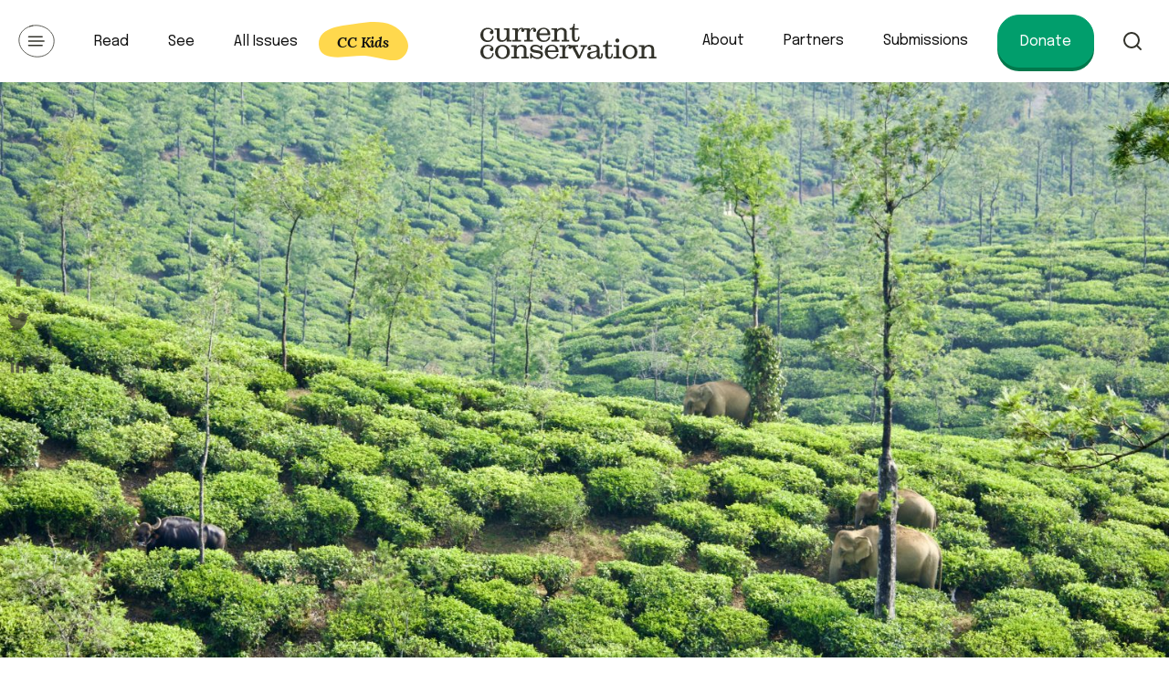

--- FILE ---
content_type: text/html; charset=UTF-8
request_url: https://www.currentconservation.org/sleuths-on-a-dog-hunt-2/
body_size: 17373
content:
<!doctype html>
<html lang="en-US">
<head>
	<meta charset="UTF-8">
	<meta name="viewport" content="width=device-width, initial-scale=1.0, viewport-fit=cover"> 
	<link rel="profile" href="https://gmpg.org/xfn/11">
	<meta name='robots' content='index, follow, max-image-preview:large, max-snippet:-1, max-video-preview:-1' />

	<!-- This site is optimized with the Yoast SEO plugin v26.8 - https://yoast.com/product/yoast-seo-wordpress/ -->
	<title>Sleuths on a dog hunt | Current Conservation</title>
	<meta name="description" content="Current Conservation Sleuths on a dog hunt" />
	<link rel="canonical" href="https://www.currentconservation.org/sleuths-on-a-dog-hunt-2/" />
	<meta property="og:locale" content="en_US" />
	<meta property="og:type" content="article" />
	<meta property="og:title" content="Sleuths on a dog hunt | Current Conservation" />
	<meta property="og:description" content="Current Conservation Sleuths on a dog hunt" />
	<meta property="og:url" content="https://www.currentconservation.org/sleuths-on-a-dog-hunt-2/" />
	<meta property="og:site_name" content="Current Conservation" />
	<meta property="article:publisher" content="https://www.facebook.com/currentconservation/" />
	<meta property="article:published_time" content="2023-09-15T06:30:00+00:00" />
	<meta property="article:modified_time" content="2023-12-27T12:43:37+00:00" />
	<meta property="og:image" content="https://www.currentconservation.org/wp-content/uploads/2023/12/Copy-of-Image_1-scaled.jpeg" />
	<meta property="og:image:width" content="2560" />
	<meta property="og:image:height" content="1707" />
	<meta property="og:image:type" content="image/jpeg" />
	<meta name="author" content="Greta" />
	<meta name="twitter:card" content="summary_large_image" />
	<meta name="twitter:creator" content="@ccmagazineindia" />
	<meta name="twitter:site" content="@ccmagazineindia" />
	<meta name="twitter:label1" content="Written by" />
	<meta name="twitter:data1" content="Greta" />
	<meta name="twitter:label2" content="Est. reading time" />
	<meta name="twitter:data2" content="6 minutes" />
	<script type="application/ld+json" class="yoast-schema-graph">{"@context":"https://schema.org","@graph":[{"@type":"Article","@id":"https://www.currentconservation.org/sleuths-on-a-dog-hunt-2/#article","isPartOf":{"@id":"https://www.currentconservation.org/sleuths-on-a-dog-hunt-2/"},"author":{"name":"Greta","@id":"https://www.currentconservation.org/#/schema/person/68464004bb602397c3af36002b66b85e"},"headline":"Sleuths on a dog hunt","datePublished":"2023-09-15T06:30:00+00:00","dateModified":"2023-12-27T12:43:37+00:00","mainEntityOfPage":{"@id":"https://www.currentconservation.org/sleuths-on-a-dog-hunt-2/"},"wordCount":1168,"commentCount":0,"publisher":{"@id":"https://www.currentconservation.org/#organization"},"image":{"@id":"https://www.currentconservation.org/sleuths-on-a-dog-hunt-2/#primaryimage"},"thumbnailUrl":"https://www.currentconservation.org/wp-content/uploads/2023/12/Copy-of-Image_1-scaled.jpeg","keywords":["biodiversity","conservation","wild dogs"],"articleSection":["Field Notes"],"inLanguage":"en-US","potentialAction":[{"@type":"CommentAction","name":"Comment","target":["https://www.currentconservation.org/sleuths-on-a-dog-hunt-2/#respond"]}]},{"@type":"WebPage","@id":"https://www.currentconservation.org/sleuths-on-a-dog-hunt-2/","url":"https://www.currentconservation.org/sleuths-on-a-dog-hunt-2/","name":"Sleuths on a dog hunt | Current Conservation","isPartOf":{"@id":"https://www.currentconservation.org/#website"},"primaryImageOfPage":{"@id":"https://www.currentconservation.org/sleuths-on-a-dog-hunt-2/#primaryimage"},"image":{"@id":"https://www.currentconservation.org/sleuths-on-a-dog-hunt-2/#primaryimage"},"thumbnailUrl":"https://www.currentconservation.org/wp-content/uploads/2023/12/Copy-of-Image_1-scaled.jpeg","datePublished":"2023-09-15T06:30:00+00:00","dateModified":"2023-12-27T12:43:37+00:00","description":"Current Conservation Sleuths on a dog hunt","breadcrumb":{"@id":"https://www.currentconservation.org/sleuths-on-a-dog-hunt-2/#breadcrumb"},"inLanguage":"en-US","potentialAction":[{"@type":"ReadAction","target":["https://www.currentconservation.org/sleuths-on-a-dog-hunt-2/"]}]},{"@type":"ImageObject","inLanguage":"en-US","@id":"https://www.currentconservation.org/sleuths-on-a-dog-hunt-2/#primaryimage","url":"https://www.currentconservation.org/wp-content/uploads/2023/12/Copy-of-Image_1-scaled.jpeg","contentUrl":"https://www.currentconservation.org/wp-content/uploads/2023/12/Copy-of-Image_1-scaled.jpeg","width":2560,"height":1707},{"@type":"BreadcrumbList","@id":"https://www.currentconservation.org/sleuths-on-a-dog-hunt-2/#breadcrumb","itemListElement":[{"@type":"ListItem","position":1,"name":"Home","item":"https://www.currentconservation.org/"},{"@type":"ListItem","position":2,"name":"Sleuths on a dog hunt"}]},{"@type":"WebSite","@id":"https://www.currentconservation.org/#website","url":"https://www.currentconservation.org/","name":"Current Conservation","description":"Communicating latest research concepts from both natural and social science facets of conservation.","publisher":{"@id":"https://www.currentconservation.org/#organization"},"potentialAction":[{"@type":"SearchAction","target":{"@type":"EntryPoint","urlTemplate":"https://www.currentconservation.org/?s={search_term_string}"},"query-input":{"@type":"PropertyValueSpecification","valueRequired":true,"valueName":"search_term_string"}}],"inLanguage":"en-US"},{"@type":"Organization","@id":"https://www.currentconservation.org/#organization","name":"Current Conservation","url":"https://www.currentconservation.org/","logo":{"@type":"ImageObject","inLanguage":"en-US","@id":"https://www.currentconservation.org/#/schema/logo/image/","url":"https://www.currentconservation.org/wp-content/uploads/2020/12/logo_small-1.png","contentUrl":"https://www.currentconservation.org/wp-content/uploads/2020/12/logo_small-1.png","width":160,"height":160,"caption":"Current Conservation"},"image":{"@id":"https://www.currentconservation.org/#/schema/logo/image/"},"sameAs":["https://www.facebook.com/currentconservation/","https://x.com/ccmagazineindia","https://www.instagram.com/currentconservation/"]},{"@type":"Person","@id":"https://www.currentconservation.org/#/schema/person/68464004bb602397c3af36002b66b85e","name":"Greta","image":{"@type":"ImageObject","inLanguage":"en-US","@id":"https://www.currentconservation.org/#/schema/person/image/","url":"https://secure.gravatar.com/avatar/39a20918ab8cf9a0ebe53a65e648b41abce3d95733d03924ec709d14e1ea81a1?s=96&d=mm&r=g","contentUrl":"https://secure.gravatar.com/avatar/39a20918ab8cf9a0ebe53a65e648b41abce3d95733d03924ec709d14e1ea81a1?s=96&d=mm&r=g","caption":"Greta"},"url":"https://www.currentconservation.org/author/greta/"}]}</script>
	<!-- / Yoast SEO plugin. -->


<link rel='dns-prefetch' href='//fonts.googleapis.com' />
<link rel="alternate" type="application/rss+xml" title="Current Conservation &raquo; Feed" href="https://www.currentconservation.org/feed/" />
<link rel="alternate" type="application/rss+xml" title="Current Conservation &raquo; Comments Feed" href="https://www.currentconservation.org/comments/feed/" />
<link rel="alternate" type="application/rss+xml" title="Current Conservation &raquo; Sleuths on a dog hunt Comments Feed" href="https://www.currentconservation.org/sleuths-on-a-dog-hunt-2/feed/" />
<link rel="alternate" title="oEmbed (JSON)" type="application/json+oembed" href="https://www.currentconservation.org/wp-json/oembed/1.0/embed?url=https%3A%2F%2Fwww.currentconservation.org%2Fsleuths-on-a-dog-hunt-2%2F" />
<link rel="alternate" title="oEmbed (XML)" type="text/xml+oembed" href="https://www.currentconservation.org/wp-json/oembed/1.0/embed?url=https%3A%2F%2Fwww.currentconservation.org%2Fsleuths-on-a-dog-hunt-2%2F&#038;format=xml" />
<style id='wp-img-auto-sizes-contain-inline-css'>
img:is([sizes=auto i],[sizes^="auto," i]){contain-intrinsic-size:3000px 1500px}
/*# sourceURL=wp-img-auto-sizes-contain-inline-css */
</style>
<style id='wp-emoji-styles-inline-css'>

	img.wp-smiley, img.emoji {
		display: inline !important;
		border: none !important;
		box-shadow: none !important;
		height: 1em !important;
		width: 1em !important;
		margin: 0 0.07em !important;
		vertical-align: -0.1em !important;
		background: none !important;
		padding: 0 !important;
	}
/*# sourceURL=wp-emoji-styles-inline-css */
</style>
<style id='wp-block-library-inline-css'>
:root{--wp-block-synced-color:#7a00df;--wp-block-synced-color--rgb:122,0,223;--wp-bound-block-color:var(--wp-block-synced-color);--wp-editor-canvas-background:#ddd;--wp-admin-theme-color:#007cba;--wp-admin-theme-color--rgb:0,124,186;--wp-admin-theme-color-darker-10:#006ba1;--wp-admin-theme-color-darker-10--rgb:0,107,160.5;--wp-admin-theme-color-darker-20:#005a87;--wp-admin-theme-color-darker-20--rgb:0,90,135;--wp-admin-border-width-focus:2px}@media (min-resolution:192dpi){:root{--wp-admin-border-width-focus:1.5px}}.wp-element-button{cursor:pointer}:root .has-very-light-gray-background-color{background-color:#eee}:root .has-very-dark-gray-background-color{background-color:#313131}:root .has-very-light-gray-color{color:#eee}:root .has-very-dark-gray-color{color:#313131}:root .has-vivid-green-cyan-to-vivid-cyan-blue-gradient-background{background:linear-gradient(135deg,#00d084,#0693e3)}:root .has-purple-crush-gradient-background{background:linear-gradient(135deg,#34e2e4,#4721fb 50%,#ab1dfe)}:root .has-hazy-dawn-gradient-background{background:linear-gradient(135deg,#faaca8,#dad0ec)}:root .has-subdued-olive-gradient-background{background:linear-gradient(135deg,#fafae1,#67a671)}:root .has-atomic-cream-gradient-background{background:linear-gradient(135deg,#fdd79a,#004a59)}:root .has-nightshade-gradient-background{background:linear-gradient(135deg,#330968,#31cdcf)}:root .has-midnight-gradient-background{background:linear-gradient(135deg,#020381,#2874fc)}:root{--wp--preset--font-size--normal:16px;--wp--preset--font-size--huge:42px}.has-regular-font-size{font-size:1em}.has-larger-font-size{font-size:2.625em}.has-normal-font-size{font-size:var(--wp--preset--font-size--normal)}.has-huge-font-size{font-size:var(--wp--preset--font-size--huge)}.has-text-align-center{text-align:center}.has-text-align-left{text-align:left}.has-text-align-right{text-align:right}.has-fit-text{white-space:nowrap!important}#end-resizable-editor-section{display:none}.aligncenter{clear:both}.items-justified-left{justify-content:flex-start}.items-justified-center{justify-content:center}.items-justified-right{justify-content:flex-end}.items-justified-space-between{justify-content:space-between}.screen-reader-text{border:0;clip-path:inset(50%);height:1px;margin:-1px;overflow:hidden;padding:0;position:absolute;width:1px;word-wrap:normal!important}.screen-reader-text:focus{background-color:#ddd;clip-path:none;color:#444;display:block;font-size:1em;height:auto;left:5px;line-height:normal;padding:15px 23px 14px;text-decoration:none;top:5px;width:auto;z-index:100000}html :where(.has-border-color){border-style:solid}html :where([style*=border-top-color]){border-top-style:solid}html :where([style*=border-right-color]){border-right-style:solid}html :where([style*=border-bottom-color]){border-bottom-style:solid}html :where([style*=border-left-color]){border-left-style:solid}html :where([style*=border-width]){border-style:solid}html :where([style*=border-top-width]){border-top-style:solid}html :where([style*=border-right-width]){border-right-style:solid}html :where([style*=border-bottom-width]){border-bottom-style:solid}html :where([style*=border-left-width]){border-left-style:solid}html :where(img[class*=wp-image-]){height:auto;max-width:100%}:where(figure){margin:0 0 1em}html :where(.is-position-sticky){--wp-admin--admin-bar--position-offset:var(--wp-admin--admin-bar--height,0px)}@media screen and (max-width:600px){html :where(.is-position-sticky){--wp-admin--admin-bar--position-offset:0px}}

/*# sourceURL=wp-block-library-inline-css */
</style><style id='wp-block-image-inline-css'>
.wp-block-image>a,.wp-block-image>figure>a{display:inline-block}.wp-block-image img{box-sizing:border-box;height:auto;max-width:100%;vertical-align:bottom}@media not (prefers-reduced-motion){.wp-block-image img.hide{visibility:hidden}.wp-block-image img.show{animation:show-content-image .4s}}.wp-block-image[style*=border-radius] img,.wp-block-image[style*=border-radius]>a{border-radius:inherit}.wp-block-image.has-custom-border img{box-sizing:border-box}.wp-block-image.aligncenter{text-align:center}.wp-block-image.alignfull>a,.wp-block-image.alignwide>a{width:100%}.wp-block-image.alignfull img,.wp-block-image.alignwide img{height:auto;width:100%}.wp-block-image .aligncenter,.wp-block-image .alignleft,.wp-block-image .alignright,.wp-block-image.aligncenter,.wp-block-image.alignleft,.wp-block-image.alignright{display:table}.wp-block-image .aligncenter>figcaption,.wp-block-image .alignleft>figcaption,.wp-block-image .alignright>figcaption,.wp-block-image.aligncenter>figcaption,.wp-block-image.alignleft>figcaption,.wp-block-image.alignright>figcaption{caption-side:bottom;display:table-caption}.wp-block-image .alignleft{float:left;margin:.5em 1em .5em 0}.wp-block-image .alignright{float:right;margin:.5em 0 .5em 1em}.wp-block-image .aligncenter{margin-left:auto;margin-right:auto}.wp-block-image :where(figcaption){margin-bottom:1em;margin-top:.5em}.wp-block-image.is-style-circle-mask img{border-radius:9999px}@supports ((-webkit-mask-image:none) or (mask-image:none)) or (-webkit-mask-image:none){.wp-block-image.is-style-circle-mask img{border-radius:0;-webkit-mask-image:url('data:image/svg+xml;utf8,<svg viewBox="0 0 100 100" xmlns="http://www.w3.org/2000/svg"><circle cx="50" cy="50" r="50"/></svg>');mask-image:url('data:image/svg+xml;utf8,<svg viewBox="0 0 100 100" xmlns="http://www.w3.org/2000/svg"><circle cx="50" cy="50" r="50"/></svg>');mask-mode:alpha;-webkit-mask-position:center;mask-position:center;-webkit-mask-repeat:no-repeat;mask-repeat:no-repeat;-webkit-mask-size:contain;mask-size:contain}}:root :where(.wp-block-image.is-style-rounded img,.wp-block-image .is-style-rounded img){border-radius:9999px}.wp-block-image figure{margin:0}.wp-lightbox-container{display:flex;flex-direction:column;position:relative}.wp-lightbox-container img{cursor:zoom-in}.wp-lightbox-container img:hover+button{opacity:1}.wp-lightbox-container button{align-items:center;backdrop-filter:blur(16px) saturate(180%);background-color:#5a5a5a40;border:none;border-radius:4px;cursor:zoom-in;display:flex;height:20px;justify-content:center;opacity:0;padding:0;position:absolute;right:16px;text-align:center;top:16px;width:20px;z-index:100}@media not (prefers-reduced-motion){.wp-lightbox-container button{transition:opacity .2s ease}}.wp-lightbox-container button:focus-visible{outline:3px auto #5a5a5a40;outline:3px auto -webkit-focus-ring-color;outline-offset:3px}.wp-lightbox-container button:hover{cursor:pointer;opacity:1}.wp-lightbox-container button:focus{opacity:1}.wp-lightbox-container button:focus,.wp-lightbox-container button:hover,.wp-lightbox-container button:not(:hover):not(:active):not(.has-background){background-color:#5a5a5a40;border:none}.wp-lightbox-overlay{box-sizing:border-box;cursor:zoom-out;height:100vh;left:0;overflow:hidden;position:fixed;top:0;visibility:hidden;width:100%;z-index:100000}.wp-lightbox-overlay .close-button{align-items:center;cursor:pointer;display:flex;justify-content:center;min-height:40px;min-width:40px;padding:0;position:absolute;right:calc(env(safe-area-inset-right) + 16px);top:calc(env(safe-area-inset-top) + 16px);z-index:5000000}.wp-lightbox-overlay .close-button:focus,.wp-lightbox-overlay .close-button:hover,.wp-lightbox-overlay .close-button:not(:hover):not(:active):not(.has-background){background:none;border:none}.wp-lightbox-overlay .lightbox-image-container{height:var(--wp--lightbox-container-height);left:50%;overflow:hidden;position:absolute;top:50%;transform:translate(-50%,-50%);transform-origin:top left;width:var(--wp--lightbox-container-width);z-index:9999999999}.wp-lightbox-overlay .wp-block-image{align-items:center;box-sizing:border-box;display:flex;height:100%;justify-content:center;margin:0;position:relative;transform-origin:0 0;width:100%;z-index:3000000}.wp-lightbox-overlay .wp-block-image img{height:var(--wp--lightbox-image-height);min-height:var(--wp--lightbox-image-height);min-width:var(--wp--lightbox-image-width);width:var(--wp--lightbox-image-width)}.wp-lightbox-overlay .wp-block-image figcaption{display:none}.wp-lightbox-overlay button{background:none;border:none}.wp-lightbox-overlay .scrim{background-color:#fff;height:100%;opacity:.9;position:absolute;width:100%;z-index:2000000}.wp-lightbox-overlay.active{visibility:visible}@media not (prefers-reduced-motion){.wp-lightbox-overlay.active{animation:turn-on-visibility .25s both}.wp-lightbox-overlay.active img{animation:turn-on-visibility .35s both}.wp-lightbox-overlay.show-closing-animation:not(.active){animation:turn-off-visibility .35s both}.wp-lightbox-overlay.show-closing-animation:not(.active) img{animation:turn-off-visibility .25s both}.wp-lightbox-overlay.zoom.active{animation:none;opacity:1;visibility:visible}.wp-lightbox-overlay.zoom.active .lightbox-image-container{animation:lightbox-zoom-in .4s}.wp-lightbox-overlay.zoom.active .lightbox-image-container img{animation:none}.wp-lightbox-overlay.zoom.active .scrim{animation:turn-on-visibility .4s forwards}.wp-lightbox-overlay.zoom.show-closing-animation:not(.active){animation:none}.wp-lightbox-overlay.zoom.show-closing-animation:not(.active) .lightbox-image-container{animation:lightbox-zoom-out .4s}.wp-lightbox-overlay.zoom.show-closing-animation:not(.active) .lightbox-image-container img{animation:none}.wp-lightbox-overlay.zoom.show-closing-animation:not(.active) .scrim{animation:turn-off-visibility .4s forwards}}@keyframes show-content-image{0%{visibility:hidden}99%{visibility:hidden}to{visibility:visible}}@keyframes turn-on-visibility{0%{opacity:0}to{opacity:1}}@keyframes turn-off-visibility{0%{opacity:1;visibility:visible}99%{opacity:0;visibility:visible}to{opacity:0;visibility:hidden}}@keyframes lightbox-zoom-in{0%{transform:translate(calc((-100vw + var(--wp--lightbox-scrollbar-width))/2 + var(--wp--lightbox-initial-left-position)),calc(-50vh + var(--wp--lightbox-initial-top-position))) scale(var(--wp--lightbox-scale))}to{transform:translate(-50%,-50%) scale(1)}}@keyframes lightbox-zoom-out{0%{transform:translate(-50%,-50%) scale(1);visibility:visible}99%{visibility:visible}to{transform:translate(calc((-100vw + var(--wp--lightbox-scrollbar-width))/2 + var(--wp--lightbox-initial-left-position)),calc(-50vh + var(--wp--lightbox-initial-top-position))) scale(var(--wp--lightbox-scale));visibility:hidden}}
/*# sourceURL=https://www.currentconservation.org/wp-includes/blocks/image/style.min.css */
</style>
<style id='wp-block-paragraph-inline-css'>
.is-small-text{font-size:.875em}.is-regular-text{font-size:1em}.is-large-text{font-size:2.25em}.is-larger-text{font-size:3em}.has-drop-cap:not(:focus):first-letter{float:left;font-size:8.4em;font-style:normal;font-weight:100;line-height:.68;margin:.05em .1em 0 0;text-transform:uppercase}body.rtl .has-drop-cap:not(:focus):first-letter{float:none;margin-left:.1em}p.has-drop-cap.has-background{overflow:hidden}:root :where(p.has-background){padding:1.25em 2.375em}:where(p.has-text-color:not(.has-link-color)) a{color:inherit}p.has-text-align-left[style*="writing-mode:vertical-lr"],p.has-text-align-right[style*="writing-mode:vertical-rl"]{rotate:180deg}
/*# sourceURL=https://www.currentconservation.org/wp-includes/blocks/paragraph/style.min.css */
</style>
<style id='global-styles-inline-css'>
:root{--wp--preset--aspect-ratio--square: 1;--wp--preset--aspect-ratio--4-3: 4/3;--wp--preset--aspect-ratio--3-4: 3/4;--wp--preset--aspect-ratio--3-2: 3/2;--wp--preset--aspect-ratio--2-3: 2/3;--wp--preset--aspect-ratio--16-9: 16/9;--wp--preset--aspect-ratio--9-16: 9/16;--wp--preset--color--black: #000000;--wp--preset--color--cyan-bluish-gray: #abb8c3;--wp--preset--color--white: #ffffff;--wp--preset--color--pale-pink: #f78da7;--wp--preset--color--vivid-red: #cf2e2e;--wp--preset--color--luminous-vivid-orange: #ff6900;--wp--preset--color--luminous-vivid-amber: #fcb900;--wp--preset--color--light-green-cyan: #7bdcb5;--wp--preset--color--vivid-green-cyan: #00d084;--wp--preset--color--pale-cyan-blue: #8ed1fc;--wp--preset--color--vivid-cyan-blue: #0693e3;--wp--preset--color--vivid-purple: #9b51e0;--wp--preset--gradient--vivid-cyan-blue-to-vivid-purple: linear-gradient(135deg,rgb(6,147,227) 0%,rgb(155,81,224) 100%);--wp--preset--gradient--light-green-cyan-to-vivid-green-cyan: linear-gradient(135deg,rgb(122,220,180) 0%,rgb(0,208,130) 100%);--wp--preset--gradient--luminous-vivid-amber-to-luminous-vivid-orange: linear-gradient(135deg,rgb(252,185,0) 0%,rgb(255,105,0) 100%);--wp--preset--gradient--luminous-vivid-orange-to-vivid-red: linear-gradient(135deg,rgb(255,105,0) 0%,rgb(207,46,46) 100%);--wp--preset--gradient--very-light-gray-to-cyan-bluish-gray: linear-gradient(135deg,rgb(238,238,238) 0%,rgb(169,184,195) 100%);--wp--preset--gradient--cool-to-warm-spectrum: linear-gradient(135deg,rgb(74,234,220) 0%,rgb(151,120,209) 20%,rgb(207,42,186) 40%,rgb(238,44,130) 60%,rgb(251,105,98) 80%,rgb(254,248,76) 100%);--wp--preset--gradient--blush-light-purple: linear-gradient(135deg,rgb(255,206,236) 0%,rgb(152,150,240) 100%);--wp--preset--gradient--blush-bordeaux: linear-gradient(135deg,rgb(254,205,165) 0%,rgb(254,45,45) 50%,rgb(107,0,62) 100%);--wp--preset--gradient--luminous-dusk: linear-gradient(135deg,rgb(255,203,112) 0%,rgb(199,81,192) 50%,rgb(65,88,208) 100%);--wp--preset--gradient--pale-ocean: linear-gradient(135deg,rgb(255,245,203) 0%,rgb(182,227,212) 50%,rgb(51,167,181) 100%);--wp--preset--gradient--electric-grass: linear-gradient(135deg,rgb(202,248,128) 0%,rgb(113,206,126) 100%);--wp--preset--gradient--midnight: linear-gradient(135deg,rgb(2,3,129) 0%,rgb(40,116,252) 100%);--wp--preset--font-size--small: 13px;--wp--preset--font-size--medium: 26px;--wp--preset--font-size--large: 36px;--wp--preset--font-size--x-large: 42px;--wp--preset--font-size--normal: 14px;--wp--preset--spacing--20: 0.44rem;--wp--preset--spacing--30: 0.67rem;--wp--preset--spacing--40: 1rem;--wp--preset--spacing--50: 1.5rem;--wp--preset--spacing--60: 2.25rem;--wp--preset--spacing--70: 3.38rem;--wp--preset--spacing--80: 5.06rem;--wp--preset--shadow--natural: 6px 6px 9px rgba(0, 0, 0, 0.2);--wp--preset--shadow--deep: 12px 12px 50px rgba(0, 0, 0, 0.4);--wp--preset--shadow--sharp: 6px 6px 0px rgba(0, 0, 0, 0.2);--wp--preset--shadow--outlined: 6px 6px 0px -3px rgb(255, 255, 255), 6px 6px rgb(0, 0, 0);--wp--preset--shadow--crisp: 6px 6px 0px rgb(0, 0, 0);}:where(.is-layout-flex){gap: 0.5em;}:where(.is-layout-grid){gap: 0.5em;}body .is-layout-flex{display: flex;}.is-layout-flex{flex-wrap: wrap;align-items: center;}.is-layout-flex > :is(*, div){margin: 0;}body .is-layout-grid{display: grid;}.is-layout-grid > :is(*, div){margin: 0;}:where(.wp-block-columns.is-layout-flex){gap: 2em;}:where(.wp-block-columns.is-layout-grid){gap: 2em;}:where(.wp-block-post-template.is-layout-flex){gap: 1.25em;}:where(.wp-block-post-template.is-layout-grid){gap: 1.25em;}.has-black-color{color: var(--wp--preset--color--black) !important;}.has-cyan-bluish-gray-color{color: var(--wp--preset--color--cyan-bluish-gray) !important;}.has-white-color{color: var(--wp--preset--color--white) !important;}.has-pale-pink-color{color: var(--wp--preset--color--pale-pink) !important;}.has-vivid-red-color{color: var(--wp--preset--color--vivid-red) !important;}.has-luminous-vivid-orange-color{color: var(--wp--preset--color--luminous-vivid-orange) !important;}.has-luminous-vivid-amber-color{color: var(--wp--preset--color--luminous-vivid-amber) !important;}.has-light-green-cyan-color{color: var(--wp--preset--color--light-green-cyan) !important;}.has-vivid-green-cyan-color{color: var(--wp--preset--color--vivid-green-cyan) !important;}.has-pale-cyan-blue-color{color: var(--wp--preset--color--pale-cyan-blue) !important;}.has-vivid-cyan-blue-color{color: var(--wp--preset--color--vivid-cyan-blue) !important;}.has-vivid-purple-color{color: var(--wp--preset--color--vivid-purple) !important;}.has-black-background-color{background-color: var(--wp--preset--color--black) !important;}.has-cyan-bluish-gray-background-color{background-color: var(--wp--preset--color--cyan-bluish-gray) !important;}.has-white-background-color{background-color: var(--wp--preset--color--white) !important;}.has-pale-pink-background-color{background-color: var(--wp--preset--color--pale-pink) !important;}.has-vivid-red-background-color{background-color: var(--wp--preset--color--vivid-red) !important;}.has-luminous-vivid-orange-background-color{background-color: var(--wp--preset--color--luminous-vivid-orange) !important;}.has-luminous-vivid-amber-background-color{background-color: var(--wp--preset--color--luminous-vivid-amber) !important;}.has-light-green-cyan-background-color{background-color: var(--wp--preset--color--light-green-cyan) !important;}.has-vivid-green-cyan-background-color{background-color: var(--wp--preset--color--vivid-green-cyan) !important;}.has-pale-cyan-blue-background-color{background-color: var(--wp--preset--color--pale-cyan-blue) !important;}.has-vivid-cyan-blue-background-color{background-color: var(--wp--preset--color--vivid-cyan-blue) !important;}.has-vivid-purple-background-color{background-color: var(--wp--preset--color--vivid-purple) !important;}.has-black-border-color{border-color: var(--wp--preset--color--black) !important;}.has-cyan-bluish-gray-border-color{border-color: var(--wp--preset--color--cyan-bluish-gray) !important;}.has-white-border-color{border-color: var(--wp--preset--color--white) !important;}.has-pale-pink-border-color{border-color: var(--wp--preset--color--pale-pink) !important;}.has-vivid-red-border-color{border-color: var(--wp--preset--color--vivid-red) !important;}.has-luminous-vivid-orange-border-color{border-color: var(--wp--preset--color--luminous-vivid-orange) !important;}.has-luminous-vivid-amber-border-color{border-color: var(--wp--preset--color--luminous-vivid-amber) !important;}.has-light-green-cyan-border-color{border-color: var(--wp--preset--color--light-green-cyan) !important;}.has-vivid-green-cyan-border-color{border-color: var(--wp--preset--color--vivid-green-cyan) !important;}.has-pale-cyan-blue-border-color{border-color: var(--wp--preset--color--pale-cyan-blue) !important;}.has-vivid-cyan-blue-border-color{border-color: var(--wp--preset--color--vivid-cyan-blue) !important;}.has-vivid-purple-border-color{border-color: var(--wp--preset--color--vivid-purple) !important;}.has-vivid-cyan-blue-to-vivid-purple-gradient-background{background: var(--wp--preset--gradient--vivid-cyan-blue-to-vivid-purple) !important;}.has-light-green-cyan-to-vivid-green-cyan-gradient-background{background: var(--wp--preset--gradient--light-green-cyan-to-vivid-green-cyan) !important;}.has-luminous-vivid-amber-to-luminous-vivid-orange-gradient-background{background: var(--wp--preset--gradient--luminous-vivid-amber-to-luminous-vivid-orange) !important;}.has-luminous-vivid-orange-to-vivid-red-gradient-background{background: var(--wp--preset--gradient--luminous-vivid-orange-to-vivid-red) !important;}.has-very-light-gray-to-cyan-bluish-gray-gradient-background{background: var(--wp--preset--gradient--very-light-gray-to-cyan-bluish-gray) !important;}.has-cool-to-warm-spectrum-gradient-background{background: var(--wp--preset--gradient--cool-to-warm-spectrum) !important;}.has-blush-light-purple-gradient-background{background: var(--wp--preset--gradient--blush-light-purple) !important;}.has-blush-bordeaux-gradient-background{background: var(--wp--preset--gradient--blush-bordeaux) !important;}.has-luminous-dusk-gradient-background{background: var(--wp--preset--gradient--luminous-dusk) !important;}.has-pale-ocean-gradient-background{background: var(--wp--preset--gradient--pale-ocean) !important;}.has-electric-grass-gradient-background{background: var(--wp--preset--gradient--electric-grass) !important;}.has-midnight-gradient-background{background: var(--wp--preset--gradient--midnight) !important;}.has-small-font-size{font-size: var(--wp--preset--font-size--small) !important;}.has-medium-font-size{font-size: var(--wp--preset--font-size--medium) !important;}.has-large-font-size{font-size: var(--wp--preset--font-size--large) !important;}.has-x-large-font-size{font-size: var(--wp--preset--font-size--x-large) !important;}
/*# sourceURL=global-styles-inline-css */
</style>

<style id='classic-theme-styles-inline-css'>
/*! This file is auto-generated */
.wp-block-button__link{color:#fff;background-color:#32373c;border-radius:9999px;box-shadow:none;text-decoration:none;padding:calc(.667em + 2px) calc(1.333em + 2px);font-size:1.125em}.wp-block-file__button{background:#32373c;color:#fff;text-decoration:none}
/*# sourceURL=/wp-includes/css/classic-themes.min.css */
</style>
<link rel='stylesheet' id='cc_1-style-css' href='https://www.currentconservation.org/wp-content/themes/current_conservation/style.css?ver=1.0.0' media='all' />
<link rel='stylesheet' id='screen-css' href='https://www.currentconservation.org/wp-content/themes/current_conservation/stylesheets/screen.css?ver=6.9' media='all' />
<link rel='stylesheet' id='epilogue-css' href='https://fonts.googleapis.com/css2?family=Epilogue%3Aital%2Cwght%400%2C300%3B0%2C400%3B0%2C675%3B1%2C300%3B1%2C400%3B1%2C675&#038;display=swap&#038;ver=6.9' media='all' />
<link rel='stylesheet' id='lora-css' href='https://fonts.googleapis.com/css2?family=Lora%3Aital%2Cwght%400%2C400%3B0%2C550%3B0%2C675%3B1%2C400%3B1%2C550%3B1%2C675&#038;display=swap&#038;ver=6.9' media='all' />
<link rel="https://api.w.org/" href="https://www.currentconservation.org/wp-json/" /><link rel="alternate" title="JSON" type="application/json" href="https://www.currentconservation.org/wp-json/wp/v2/posts/38089" /><link rel="EditURI" type="application/rsd+xml" title="RSD" href="https://www.currentconservation.org/xmlrpc.php?rsd" />
<meta name="generator" content="WordPress 6.9" />
<link rel='shortlink' href='https://www.currentconservation.org/?p=38089' />
<link rel="pingback" href="https://www.currentconservation.org/xmlrpc.php">		<style type="text/css">
					.site-title,
			.site-description {
				position: absolute;
				clip: rect(1px, 1px, 1px, 1px);
				}
					</style>
		<link rel="icon" href="https://www.currentconservation.org/wp-content/uploads/2020/10/cropped-site-icon-32x32.png" sizes="32x32" />
<link rel="icon" href="https://www.currentconservation.org/wp-content/uploads/2020/10/cropped-site-icon-192x192.png" sizes="192x192" />
<link rel="apple-touch-icon" href="https://www.currentconservation.org/wp-content/uploads/2020/10/cropped-site-icon-180x180.png" />
<meta name="msapplication-TileImage" content="https://www.currentconservation.org/wp-content/uploads/2020/10/cropped-site-icon-270x270.png" />
		<style id="wp-custom-css">
			
a.small.dim.support-credit {
    display: block;
    color: #5c5c5c;
    text-indent: 0;
    font-size: 6px;
    width: 200px;
    /* background: #9b9b9b; */
    letter-spacing: 2px;
    text-align: center;
    /* margin: 0 auto; */
}

a.3sc {
	display: block !important;
	color: #fff !important;
	text-indent: 0 !important;
	width: auto !important;
	letter-spacing: 0;
	text-align: center;
	height: auto !important;
}

@media (max-width: 769px) {
    a.small.dim.support-credit {
    display: block;
    color: #5c5c5c;
    text-indent: 0;
    font-size: 6px;
    width: 200px;
    letter-spacing: 2px;
    text-align: center;
    margin: 0 auto;
}
}		</style>
			<link rel="stylesheet" href="https://www.currentconservation.org/wp-content/themes/current_conservation/stylesheets/modal-search.css">
	<link rel="stylesheet" href="https://cdn.jsdelivr.net/gh/fancyapps/fancybox@3.5.7/dist/jquery.fancybox.min.css" />
	<script>
		(function(i,s,o,g,r,a,m){i['GoogleAnalyticsObject']=r;i[r]=i[r]||function(){
		(i[r].q=i[r].q||[]).push(arguments)},i[r].l=1*new Date();a=s.createElement(o),
		m=s.getElementsByTagName(o)[0];a.async=1;a.src=g;m.parentNode.insertBefore(a,m)
		})(window,document,'script','https://www.google-analytics.com/analytics.js','ga');

		ga('create', 'UA-97719180-1', 'auto');
		ga('send', 'pageview');
	</script>

    <!-- Global site tag (gtag.js) - Google Analytics -->
    <script async src="https://www.googletagmanager.com/gtag/js?id=G-ZX12DMFJZN"></script>
    <script>
    window.dataLayer = window.dataLayer || [];
    function gtag(){dataLayer.push(arguments);}
    gtag('js', new Date());

    gtag('config', 'G-ZX12DMFJZN');
    </script>
</head>

<body class="wp-singular post-template-default single single-post postid-38089 single-format-standard wp-custom-logo wp-theme-current_conservation no-sidebar post-sleuths-on-a-dog-hunt-2">
<!-- Testing auto deploy -->
<div id="page" class="site">
	<a class="skip-link screen-reader-text" href="#primary">Skip to content</a>
	<div class="">
		<header id="masthead" class="site_header">
			<nav id="site-navigation" class="primary-navigation">
					<div class="wave-menu-wrap">						
						<div class="menu-secondary-menu-container"><ul id="secondary-menu" class="menu"><li id="menu-item-21283" class="menu-item menu-item-type-custom menu-item-object-custom menu-item-has-children menu-item-21283"><a href="#">read</a>
<ul class="sub-menu">
	<li id="menu-item-21612" class="menu-item menu-item-type-taxonomy menu-item-object-category menu-item-21612"><a href="https://www.currentconservation.org/category/read/stories/">Stories</a></li>
	<li id="menu-item-21470" class="menu-item menu-item-type-taxonomy menu-item-object-category menu-item-21470"><a href="https://www.currentconservation.org/category/read/research-in-translation/">Research in Translation</a></li>
	<li id="menu-item-21471" class="menu-item menu-item-type-taxonomy menu-item-object-category menu-item-21471"><a href="https://www.currentconservation.org/category/read/people/">People</a></li>
	<li id="menu-item-21364" class="menu-item menu-item-type-taxonomy menu-item-object-category menu-item-21364"><a href="https://www.currentconservation.org/category/read/bookshelf/">Bookshelf</a></li>
	<li id="menu-item-21472" class="menu-item menu-item-type-taxonomy menu-item-object-category current-post-ancestor current-menu-parent current-post-parent menu-item-21472"><a href="https://www.currentconservation.org/category/read/field-notes/">Field Notes</a></li>
</ul>
</li>
<li id="menu-item-21321" class="menu-item menu-item-type-custom menu-item-object-custom menu-item-has-children menu-item-21321"><a href="#">see</a>
<ul class="sub-menu">
	<li id="menu-item-21366" class="menu-item menu-item-type-taxonomy menu-item-object-category menu-item-21366"><a href="https://www.currentconservation.org/category/see/illustrations/">Illustrations</a></li>
	<li id="menu-item-21367" class="menu-item menu-item-type-taxonomy menu-item-object-category menu-item-21367"><a href="https://www.currentconservation.org/category/see/photo-essays/">Photo Essays</a></li>
	<li id="menu-item-21368" class="menu-item menu-item-type-taxonomy menu-item-object-category menu-item-21368"><a href="https://www.currentconservation.org/category/see/photography/">Photography</a></li>
</ul>
</li>
<li id="menu-item-29277" class="menu-item menu-item-type-custom menu-item-object-custom menu-item-has-children menu-item-29277"><a href="#">issues</a>
<ul class="sub-menu">
	<li id="menu-item-29276" class="menu-item menu-item-type-post_type_archive menu-item-object-issues menu-item-29276"><a href="https://www.currentconservation.org/issues/">All Issues</a></li>
</ul>
</li>
<li id="menu-item-29278" class="menu-item menu-item-type-taxonomy menu-item-object-category menu-item-29278"><a href="https://www.currentconservation.org/category/cc-kids/">CC kids</a></li>
</ul></div>						
						<div class="menu-secondary-mini-container"><ul id="secondary-mini-menu" class="menu"><li id="menu-item-21324" class="menu-item menu-item-type-post_type menu-item-object-page menu-item-21324"><a href="https://www.currentconservation.org/donate/">Donate</a></li>
<li id="menu-item-21326" class="menu-item menu-item-type-post_type menu-item-object-page menu-item-21326"><a href="https://www.currentconservation.org/about/">About Us</a></li>
<li id="menu-item-21500" class="menu-item menu-item-type-post_type menu-item-object-page menu-item-21500"><a href="https://www.currentconservation.org/submissions/">Submissions</a></li>
<li id="menu-item-30450" class="menu-item menu-item-type-post_type menu-item-object-page menu-item-30450"><a href="https://www.currentconservation.org/partners/">Partners</a></li>
</ul></div>
						<button class="wave-close-button" id="close-button">Close Menu</button>
					</div>
				<button class="wave-menu-button" id="open-button">Open Menu</button>
				<div class="menu-primary-menu-container"><ul id="primary-menu" class="menu"><li id="menu-item-21379" class="menu-item menu-item-type-taxonomy menu-item-object-category current-post-ancestor menu-item-21379"><a href="https://www.currentconservation.org/category/read/">Read</a></li>
<li id="menu-item-21378" class="menu-item menu-item-type-taxonomy menu-item-object-category menu-item-21378"><a href="https://www.currentconservation.org/category/see/">See</a></li>
<li id="menu-item-21309" class="menu-item menu-item-type-post_type_archive menu-item-object-issues menu-item-21309"><a href="https://www.currentconservation.org/issues/">All Issues</a></li>
<li id="menu-item-21464" class="cc-kids menu-item menu-item-type-taxonomy menu-item-object-category menu-item-21464"><a href="https://www.currentconservation.org/category/cc-kids/">CC Kids</a></li>
</ul></div>			</nav><!-- #site-navigation -->
			<div class="site-branding">
									<a href="https://www.currentconservation.org/" rel="home">Current Conservation</a>
										<p class="site-description">Communicating latest research concepts from both natural and social science facets of conservation.</p>
							</div><!-- .site-branding -->
			<nav class="secondary-navigation">
								<div class="menu-primary-2-container"><ul id="primary-menu-2" class="menu"><li id="menu-item-21318" class="menu-item menu-item-type-post_type menu-item-object-page menu-item-21318"><a href="https://www.currentconservation.org/about/">About</a></li>
<li id="menu-item-30448" class="menu-item menu-item-type-post_type menu-item-object-page menu-item-30448"><a href="https://www.currentconservation.org/partners/">Partners</a></li>
<li id="menu-item-32787" class="menu-item menu-item-type-post_type menu-item-object-page menu-item-32787"><a href="https://www.currentconservation.org/submissions/">Submissions</a></li>
<li id="menu-item-35268" class="button menu-item menu-item-type-post_type menu-item-object-page menu-item-35268"><a href="https://www.currentconservation.org/donate/">Donate</a></li>
</ul></div><!-- 				<a href="#" class="button small">Donate</a> -->
				<a href="javascript:void(0);" id="main-search-button" class="button link small">Search</a>
			</nav>

			<div class="search-modal cover-modal show-modal" id="main-search-modal">

				<div class="search-modal-inner modal-inner bg-body-background">

					<div class="section-inner">

						<form role="search" aria-label="Search for:" method="get" class="search-form" action="https://www.currentconservation.org">
							<label for="search-form-1">
								<span class="screen-reader-text">Search for:</span>
								<input type="search" id="search-form-1" class="search-field" placeholder="Search …" value="" name="s">
							</label>
							<input type="submit" class="search-submit" value="Search">
						</form>
						<button class="toggle search-untoggle close-search-toggle fill-children-current-color" data-toggle-target=".search-modal" data-toggle-body-class="showing-search-modal" data-set-focus=".search-modal .search-field" aria-expanded="false" id="main-close-button">
							<span class="screen-reader-text">Close search</span>
							<svg class="svg-icon" aria-hidden="true" role="img" focusable="false" xmlns="http://www.w3.org/2000/svg" width="16" height="16" viewBox="0 0 16 16"><polygon fill="" fill-rule="evenodd" points="6.852 7.649 .399 1.195 1.445 .149 7.899 6.602 14.352 .149 15.399 1.195 8.945 7.649 15.399 14.102 14.352 15.149 7.899 8.695 1.445 15.149 .399 14.102"></polygon></svg>
						</button>
					</div>
				</div>
			</div>

		</header><!-- #masthead -->
<!--
		<div class="psa">
			<h6>We are moving all our posts to the new design.</h6>
			<p>To know when we are ready, please follow us on <a href="https://twitter.com/ccmagazineindia">Twitter</a>, <a href="https://www.instagram.com/currentconservation/">Instagram</a>, or <a href="#subscribe_wide_box">subscribe to our newsletter</a>.</p>
		</div>
-->

	</div>
	<main id="primary" class="site-main">

		
<article id="post-38089" class="post-38089 post type-post status-publish format-standard has-post-thumbnail hentry category-field-notes tag-biodiversity tag-conservation tag-wild-dogs">
	
			<header class="entry-header header_stacked">			
			<img width="2560" height="1707" src="https://www.currentconservation.org/wp-content/uploads/2023/12/Copy-of-Image_1-scaled.jpeg" class="attachment- size- wp-post-image" alt="" decoding="async" fetchpriority="high" srcset="https://www.currentconservation.org/wp-content/uploads/2023/12/Copy-of-Image_1-scaled.jpeg 2560w, https://www.currentconservation.org/wp-content/uploads/2023/12/Copy-of-Image_1-520x347.jpeg 520w, https://www.currentconservation.org/wp-content/uploads/2023/12/Copy-of-Image_1-1024x683.jpeg 1024w, https://www.currentconservation.org/wp-content/uploads/2023/12/Copy-of-Image_1-768x512.jpeg 768w, https://www.currentconservation.org/wp-content/uploads/2023/12/Copy-of-Image_1-1536x1024.jpeg 1536w" sizes="(max-width: 2560px) 100vw, 2560px" />		</header><!-- .entry-header -->	
		
	<footer class="entry-footer">
		<span class="cat-links"><a href="https://www.currentconservation.org/category/read/field-notes/" rel="category tag">Field Notes</a></span><span class="tags-links"><a href="https://www.currentconservation.org/tag/biodiversity/" rel="tag">biodiversity</a><a href="https://www.currentconservation.org/tag/conservation/" rel="tag">conservation</a><a href="https://www.currentconservation.org/tag/wild-dogs/" rel="tag">wild dogs</a></span>	</footer><!-- .entry-footer -->
	
	<div class="entry_title">
		<h1><span>Sleuths on a dog hunt</span></h1>
		
					<div class="entry-meta">
 				<span class="posted_on"><time class="entry-date published" datetime="2023-09-15T12:00:00+05:30">September 15, 2023</time><time class="updated" datetime="2023-12-27T18:13:37+05:30">December 27, 2023</time></span> 
			</div> <!-- .entry-meta -->
					</div>

	
	
	
	<div class="entry-content">
		
<p>Asiatic wild dogs (dholes) are group-living carnivores  found in the forests of South and Southeast Asia. They are generally shy, elusive, and very sensitive to human disturbance. But in the Valparai plateau of India’s Western Ghats, they live alongside people in human-modified habitats such as tea and coffee plantations. How do dholes live in such areas? Are they not  scared of humans? Have they changed their behaviours and habits to adapt? In a quest to answer these and many other questions, I travelled to Valparai earlier this  year to understand the secret lives of dholes in this unique landscape.</p>



<p>Within a week of my arrival in Valparai, I had seen a lot of wild animals including Nilgiri langurs, lion-tailed macaques, gaurs and even elephants living alongside people in tea and coffee plantations. I found myself constantly amazed at the incredible adaptability of these  large animals that were living in ‘human spaces’. I started interacting and engaging with the local residents who lived or worked within tea and coffee estates, almost incessantly enquiring about their last dhole sighting or their knowledge about the dholes’ movements and whereabouts. </p>


<div class="wp-block-image">
<figure class="aligncenter size-large is-resized"><img decoding="async" width="768" height="1024" src="https://www.currentconservation.org/wp-content/uploads/2023/12/Copy-of-Image-2-768x1024.jpg" alt="" class="wp-image-38046" style="width:662px;height:auto" srcset="https://www.currentconservation.org/wp-content/uploads/2023/12/Copy-of-Image-2-768x1024.jpg 768w, https://www.currentconservation.org/wp-content/uploads/2023/12/Copy-of-Image-2-390x520.jpg 390w, https://www.currentconservation.org/wp-content/uploads/2023/12/Copy-of-Image-2-1152x1536.jpg 1152w, https://www.currentconservation.org/wp-content/uploads/2023/12/Copy-of-Image-2-scaled.jpg 1920w" sizes="(max-width: 768px) 100vw, 768px" /></figure>
</div>


<p>The contrasting accounts left me rather surprised. One person reported seeing dholes 13-14 times in a year, while their neighbour had never seen a dhole in the 10 years they had lived in that area. People’s accounts of dhole sightings and their enthusiasm in sharing information about the species was heartening. Most were amazed at how well co-ordinated a dhole pack was and  how well they communicated with each other to bring  down large prey such as sambar deer.</p>



<p>Often overshadowed by other charismatic species they co-occur with, dholes have largely been overlooked in terms of research and conservation. This was also evident  in my conversations with the people of Valparai. At the end of each conversation, they would almost invariably ask me if I also wanted information about leopards or elephants. When I told them that I was only looking for information on dholes, I would get puzzled looks; they would even ask, “Why do you want information on dholes when there are so many leopards and elephants here?” Some would admit that they have only ever had researchers ask them about leopards and elephants, but this is the first time someone is asking them about wild dogs.</p>



<p>Dholes are listed as ‘Endangered’ by the IUCN and their populations have experienced significant declines across their range. Their largest population occurs in India, and so far, most research on dholes here has  focused on populations inside protected areas.</p>



<p>Based on the information I gathered from the local residents, I started looking for signs of dhole movement (scat and tracks) in areas where they frequented. Initially my instincts told me to look for signs in locations closer to forest fragments because there was no way that dholes would venture too close to places where humans lived or worked. Subsequently, I started combing the plantations — tea bushes, swampy areas with small streams adjacent to forest fragments and grounds that had been  cleared for annual football tournaments.</p>



<p>I found dhole scats in all these locations, as well as along the roads of tea estates that were heavily used by plantation workers. Despite having heard of high dhole activity in these areas, I was still very surprised  at what I was seeing. Apart from dhole scats, I also found signs of leopards, sloth bears, elephants, and gaurs on these same paths. The people in Valparai  were sharing space with big carnivores and mega-herbivores on a daily basis.</p>



<p>It had been almost three weeks since I had arrived in Valparai. I had seen a lot of dhole signs all over the landscape, but the dholes themselves continued to elude me. I connected with local naturalists who took me to more locations where they had frequent dhole sightings. Again, I found an abundance of indirect signs but no dholes.</p>



<p>One morning in the last week of January, we were in the eastern part of the plateau where the dholes had killed a sambar around two weeks earlier. As I meticulously inspected the skull of the sambar, I felt a bit restive, wondering if I would see any dholes in Valparai at all. At that very moment, my field associate  received a phone call about a sighting of a pack feeding on an ungulate inside a dam around 20km away. It would take us 40 minutes to get there, and the dholes would have probably finished their meal and moved on by then. But that was a risk we were willing  to take; we were desperate.</p>



<figure class="wp-block-image size-large"><img decoding="async" width="768" height="1024" src="https://www.currentconservation.org/wp-content/uploads/2023/12/Copy-of-Image_3-768x1024.jpg" alt="" class="wp-image-38048" srcset="https://www.currentconservation.org/wp-content/uploads/2023/12/Copy-of-Image_3-768x1024.jpg 768w, https://www.currentconservation.org/wp-content/uploads/2023/12/Copy-of-Image_3-390x520.jpg 390w, https://www.currentconservation.org/wp-content/uploads/2023/12/Copy-of-Image_3-1152x1536.jpg 1152w, https://www.currentconservation.org/wp-content/uploads/2023/12/Copy-of-Image_3-scaled.jpg 1920w" sizes="(max-width: 768px) 100vw, 768px" /></figure>



<p>As expected, yet to our disappointment, we missed seeing the dholes by the time we reached. Upon inspecting the kill site, we found the damp soil covered in fresh tracks of several dholes and a sambar. We suspected that there had been a chase before the hunt  in that location. As we followed the tracks, our suspicions were confirmed when we found the extremely well-camouflaged carcass of the sambar that the dholes had been feeding on. Luckily, there was some meat still left on the carcass, which meant that the pack  would likely come back to finish it off.</p>



<p>Dholes are diurnal animals, with peak activity at crepuscular hours (i.e., dawn and dusk). It was presently getting hot with the sun looming high, roasting up the open, dry reservoir bed. We decided to return to the site at around 4pm. Later that day, stationed on an elevated  path that overlooked the dam, we eagerly waited. An  hour passed and the sun started to set. The air around us cooled down but there was no sign of the pack. Minutes later, I felt a tap on my shoulder and my field associate excitedly pointed at the path below. A single  dhole went trotting towards the sambar kill. Within seconds, seven more dholes followed. We watched in fascination for 20 minutes, as they tore into every last bit of meat from the carcass. Once they finished their meal, they headed back to the tea bushes where they  had emerged from. And with that, I had seen my first ever dhole pack in Valparai.</p>



<p>A mere five minutes after the dholes had disappeared, a tea estate worker walked down the same path, completely unaware that they were treading the same path that a pack of carnivores did, just moments ago. Agroforests like coffee and tea plantations have been predicted to play an important role in maintaining connectivity between source populations of dholes in the protected areas of the Western Ghats. In Valparai, these habitats are doing more than just maintaining connectivity; they are providing space for dholes to live, hunt, rest and reproduce. The sighting left me feeling excited about finding out the myriad ways in which wild dogs are adapting and cohabiting the landscape with the wonderful people of Valparai.</p>



<p><em>This project is part of Wildlife Conservation Society-India and The Dhole Project’s efforts to conserve dhole populations in India.</em></p>



<figure class="wp-block-image size-large"><img loading="lazy" decoding="async" width="1024" height="683" src="https://www.currentconservation.org/wp-content/uploads/2023/12/Copy-of-Image_4-1024x683.jpeg" alt="" class="wp-image-38049" srcset="https://www.currentconservation.org/wp-content/uploads/2023/12/Copy-of-Image_4-1024x683.jpeg 1024w, https://www.currentconservation.org/wp-content/uploads/2023/12/Copy-of-Image_4-520x347.jpeg 520w, https://www.currentconservation.org/wp-content/uploads/2023/12/Copy-of-Image_4-768x512.jpeg 768w, https://www.currentconservation.org/wp-content/uploads/2023/12/Copy-of-Image_4-1536x1024.jpeg 1536w" sizes="auto, (max-width: 1024px) 100vw, 1024px" /></figure>
	</div><!-- .entry-content -->
<!-- 	<footer class="entry-footer"> -->
<!-- 		<span class="cat-links"><a href="https://www.currentconservation.org/category/read/field-notes/" rel="category tag">Field Notes</a></span><span class="tags-links"><a href="https://www.currentconservation.org/tag/biodiversity/" rel="tag">biodiversity</a><a href="https://www.currentconservation.org/tag/conservation/" rel="tag">conservation</a><a href="https://www.currentconservation.org/tag/wild-dogs/" rel="tag">wild dogs</a></span> -->
<!-- 	</footer><!-- .entry-footer -->
	<footer class="entry-footer">
		<span class="cat-links"><a href="https://www.currentconservation.org/category/read/field-notes/" rel="category tag">Field Notes</a></span><span class="tags-links"><a href="https://www.currentconservation.org/tag/biodiversity/" rel="tag">biodiversity</a><a href="https://www.currentconservation.org/tag/conservation/" rel="tag">conservation</a><a href="https://www.currentconservation.org/tag/wild-dogs/" rel="tag">wild dogs</a></span>	</footer><!-- .entry-footer -->

	<div class="social_section">
		<ul class="social-icons share-post">
            <li>
                <a href="https://www.facebook.com/sharer/sharer.php?u=https%3A%2F%2Fwww.currentconservation.org%2Fsleuths-on-a-dog-hunt-2%2F" data-toggle="tooltip" data-placement="top" title="" data-original-title="Facebook" target="_blank">
                    <i class="facebook"></i>
                </a>
            </li>
            <li>
                <a href="https://twitter.com/intent/tweet?text=https%3A%2F%2Fwww.currentconservation.org%2Fsleuths-on-a-dog-hunt-2%2F" data-toggle="tooltip" data-placement="top" title="" data-original-title="Twitter" target="_blank">
                    <i class="twitter"></i>
                </a>
            </li>
            <li>
                <a href="https://www.linkedin.com/shareArticle?url=https%3A%2F%2Fwww.currentconservation.org%2Fsleuths-on-a-dog-hunt-2%2F" data-toggle="tooltip" data-placement="top" title="" data-original-title="linkedin" target="_blank">
                    <i class="linkedin"></i>
                </a>
            </li>
        </ul>
	</div>

	<div class="separator story_bookend"></div>

	
	<div class="container article_credits">

		<div class="article_team">	
							<div class="team_member saw">
					<a href="https://www.currentconservation.org/people/sabiya-sheikh/">
						<span class="author-img">
															<div style="background-image: url(https://www.currentconservation.org/wp-content/uploads/2023/08/unnamed-2-scaled-e1693803387837-520x478.jpg)"></div>
													</span>
						<div class="author_info">
							<span class="author vcard" title="Sabiya Sheikh">
								<span class="fn">Sabiya Sheikh</span>
								<!-- <span class="ln">Shahabuddhin</span> -->
							</span>
							<span class="role">Author</span>
						</div>
					</a>
				</div>
							<div class="team_member saw">
					<a href="https://www.currentconservation.org/people/sabiya-sheikh/">
						<span class="author-img">
															<div style="background-image: url(https://www.currentconservation.org/wp-content/uploads/2023/08/unnamed-2-scaled-e1693803387837-520x478.jpg)"></div>
													</span>
						<div class="author_info">
							<span class="author vcard" title="Sabiya Sheikh">
								<span class="fn">Sabiya Sheikh</span>
								<!-- <span class="ln">Shahabuddhin</span> -->
							</span>
							<span class="role">Photographer</span>
						</div>
					</a>
				</div>
					</div>
	</div>
		<div class="container">
		<div class="source_magazine">
			<a href="https://www.currentconservation.org/issues/17-3/">					
				<div class="cover magazine_cover">
					<div class="tertiary" style="background-image: url(https://www.currentconservation.org/wp-content/themes/current_conservation/img/cover-13.2.jpg);"></div>
					<div class="secondary" style="background-image: url(https://www.currentconservation.org/wp-content/themes/current_conservation/img/cc-kids-13.3.jpg);"></div>
					<div class="main" style="background-image: url(https://www.currentconservation.org/wp-content/uploads/2023/12/Cover-single-382x520.jpg);"></div>
				</div>
			</a>
			<div class="source_magazine_details">
				<div>
					<span class="label dim">This article is from issue</span>
					<h4 class="strong sans">17.3</h4>
					<div class="issue_meta">
						<span class="publish_year">2023</span>
						<span class="separator"></span>
						<span class="publish_year">Sep</span>
					</div>
				</div>
				<div class="mag_actions">
					<a href="https://www.currentconservation.org/issues/17-3/" class="button link primary">Look Inside &rarr;</a>
				</div>
			</div>
		</div>
	</div>
	
</article><!-- #post-38089 -->


<section class="donate_wide">
	<div class="container">
		<article>
			<h1><em>donate</em></h1>
			<p class="sans">Conservation is for everyone, and we help you understand it.</p>
			<a href="https://www.currentconservation.org/donate" class="button">Donate</a>
		</article>
	</div>
</section>
<section class="related_posts">
	<div class="container">
								<h4><span class="sans">More in</span> <em>Field Notes</em></h4>			
			<div class="post_grid">
														<article id="post-41666" class="card  ">
						<a href="https://www.currentconservation.org/the-bigger-picture/" class="post_link" title="THE BIGGER PICTURE">
							<div class="card_graphic">
								<div class="">
									<img width="640" height="296" src="https://www.currentconservation.org/wp-content/uploads/2025/11/image-2-1024x474.jpeg" class="attachment-large size-large wp-post-image" alt="" decoding="async" loading="lazy" srcset="https://www.currentconservation.org/wp-content/uploads/2025/11/image-2-1024x474.jpeg 1024w, https://www.currentconservation.org/wp-content/uploads/2025/11/image-2-520x241.jpeg 520w, https://www.currentconservation.org/wp-content/uploads/2025/11/image-2-768x355.jpeg 768w, https://www.currentconservation.org/wp-content/uploads/2025/11/image-2-1536x710.jpeg 1536w, https://www.currentconservation.org/wp-content/uploads/2025/11/image-2.jpeg 1600w" sizes="auto, (max-width: 640px) 100vw, 640px" />								</div>
							</div>
						</a>
						<div class="card_text">
							<a href="https://www.currentconservation.org/the-bigger-picture/" class="post_link" title="THE BIGGER PICTURE">
								<h6 class="entry-title">THE BIGGER PICTURE</h6>															</a>
						</div>
			
					</article><!-- #post-41666 -->
														<article id="post-41731" class="card side-by-side-banner ">
						<a href="https://www.currentconservation.org/the-secret-lives-of-bioluminescent-fungi/" class="post_link" title="The Secret Lives of Bioluminescent Fungi">
							<div class="card_graphic">
								<div class="">
									<img width="640" height="427" src="https://www.currentconservation.org/wp-content/uploads/2025/11/photo-by-Ashwini-Kumar-Bhat-4-1024x683.jpg" class="attachment-large size-large wp-post-image" alt="" decoding="async" loading="lazy" srcset="https://www.currentconservation.org/wp-content/uploads/2025/11/photo-by-Ashwini-Kumar-Bhat-4-1024x683.jpg 1024w, https://www.currentconservation.org/wp-content/uploads/2025/11/photo-by-Ashwini-Kumar-Bhat-4-520x347.jpg 520w, https://www.currentconservation.org/wp-content/uploads/2025/11/photo-by-Ashwini-Kumar-Bhat-4-768x513.jpg 768w, https://www.currentconservation.org/wp-content/uploads/2025/11/photo-by-Ashwini-Kumar-Bhat-4.jpg 1500w" sizes="auto, (max-width: 640px) 100vw, 640px" />								</div>
							</div>
						</a>
						<div class="card_text">
							<a href="https://www.currentconservation.org/the-secret-lives-of-bioluminescent-fungi/" class="post_link" title="The Secret Lives of Bioluminescent Fungi">
								<h6 class="entry-title">The Secret Lives of Bioluminescent Fungi</h6>															</a>
						</div>
			
					</article><!-- #post-41731 -->
														<article id="post-41375" class="card side-by-side-banner ">
						<a href="https://www.currentconservation.org/uncovering-the-mysteries-of-brazils-cloud-forests/" class="post_link" title="uncovering the mysteries of brazil&#8217;s cloud forests">
							<div class="card_graphic">
								<div class="">
									<img width="640" height="877" src="https://www.currentconservation.org/wp-content/uploads/2025/09/one-page-revised_-747x1024.jpg" class="attachment-large size-large wp-post-image" alt="" decoding="async" loading="lazy" srcset="https://www.currentconservation.org/wp-content/uploads/2025/09/one-page-revised_-747x1024.jpg 747w, https://www.currentconservation.org/wp-content/uploads/2025/09/one-page-revised_-379x520.jpg 379w, https://www.currentconservation.org/wp-content/uploads/2025/09/one-page-revised_-768x1052.jpg 768w, https://www.currentconservation.org/wp-content/uploads/2025/09/one-page-revised_-1121x1536.jpg 1121w, https://www.currentconservation.org/wp-content/uploads/2025/09/one-page-revised_-1494x2048.jpg 1494w, https://www.currentconservation.org/wp-content/uploads/2025/09/one-page-revised_-scaled.jpg 1868w" sizes="auto, (max-width: 640px) 100vw, 640px" />								</div>
							</div>
						</a>
						<div class="card_text">
							<a href="https://www.currentconservation.org/uncovering-the-mysteries-of-brazils-cloud-forests/" class="post_link" title="uncovering the mysteries of brazil&#8217;s cloud forests">
								<h6 class="entry-title">uncovering the mysteries of brazil&#8217;s cloud forests</h6>															</a>
						</div>
			
					</article><!-- #post-41375 -->
														<article id="post-41383" class="card  ">
						<a href="https://www.currentconservation.org/festivity-as-a-conservation-strategy-in-west-africa/" class="post_link" title="festivity as a conservation strategy in west africa">
							<div class="card_graphic">
								<div class="">
									<img width="640" height="263" src="https://www.currentconservation.org/wp-content/uploads/2025/09/Spot1-1-1024x421.jpg" class="attachment-large size-large wp-post-image" alt="" decoding="async" loading="lazy" srcset="https://www.currentconservation.org/wp-content/uploads/2025/09/Spot1-1-1024x421.jpg 1024w, https://www.currentconservation.org/wp-content/uploads/2025/09/Spot1-1-520x214.jpg 520w, https://www.currentconservation.org/wp-content/uploads/2025/09/Spot1-1-768x316.jpg 768w, https://www.currentconservation.org/wp-content/uploads/2025/09/Spot1-1-1536x632.jpg 1536w, https://www.currentconservation.org/wp-content/uploads/2025/09/Spot1-1-2048x842.jpg 2048w" sizes="auto, (max-width: 640px) 100vw, 640px" />								</div>
							</div>
						</a>
						<div class="card_text">
							<a href="https://www.currentconservation.org/festivity-as-a-conservation-strategy-in-west-africa/" class="post_link" title="festivity as a conservation strategy in west africa">
								<h6 class="entry-title">festivity as a conservation strategy in west africa</h6>															</a>
						</div>
			
					</article><!-- #post-41383 -->
														<article id="post-41274" class="card  ">
						<a href="https://www.currentconservation.org/tripping-the-snare/" class="post_link" title="tripping the snare">
							<div class="card_graphic">
								<div class="">
									<img width="640" height="458" src="https://www.currentconservation.org/wp-content/uploads/2025/08/Peter-Fong-Copy-of-02@sarah_r_putnam_lores.jpg" class="attachment-large size-large wp-post-image" alt="" decoding="async" loading="lazy" srcset="https://www.currentconservation.org/wp-content/uploads/2025/08/Peter-Fong-Copy-of-02@sarah_r_putnam_lores.jpg 640w, https://www.currentconservation.org/wp-content/uploads/2025/08/Peter-Fong-Copy-of-02@sarah_r_putnam_lores-520x372.jpg 520w" sizes="auto, (max-width: 640px) 100vw, 640px" />								</div>
							</div>
						</a>
						<div class="card_text">
							<a href="https://www.currentconservation.org/tripping-the-snare/" class="post_link" title="tripping the snare">
								<h6 class="entry-title">tripping the snare</h6>															</a>
						</div>
			
					</article><!-- #post-41274 -->
														<article id="post-41198" class="card side-by-side-banner ">
						<a href="https://www.currentconservation.org/fading-memories-and-forgotten-tales-jackals-in-assamese-narratives/" class="post_link" title="Fading memories and forgotten tales: Jackals in Assamese narratives">
							<div class="card_graphic">
								<div class="">
									<img width="576" height="573" src="https://www.currentconservation.org/wp-content/uploads/2025/08/Picture1.jpg" class="attachment-large size-large wp-post-image" alt="" decoding="async" loading="lazy" srcset="https://www.currentconservation.org/wp-content/uploads/2025/08/Picture1.jpg 576w, https://www.currentconservation.org/wp-content/uploads/2025/08/Picture1-520x517.jpg 520w, https://www.currentconservation.org/wp-content/uploads/2025/08/Picture1-150x150.jpg 150w" sizes="auto, (max-width: 576px) 100vw, 576px" />								</div>
							</div>
						</a>
						<div class="card_text">
							<a href="https://www.currentconservation.org/fading-memories-and-forgotten-tales-jackals-in-assamese-narratives/" class="post_link" title="Fading memories and forgotten tales: Jackals in Assamese narratives">
								<h6 class="entry-title">Fading memories and forgotten tales: Jackals in Assamese narratives</h6>															</a>
						</div>
			
					</article><!-- #post-41198 -->
								</div>
					</div>
</section>
<section class="subscribe_wide" id="subscribe_wide_box">
	<div id="subscribe_newsletter">
		<div class="container newsletter_inner">
			<h4>subscribe to our <em>newsletter</em></h4>
			<form action="https://currentconservation.us2.list-manage.com/subscribe/post?u=1991bc91f46a40deb056c4180&id=95b8440a4c" method="post" target="_blank" novalidate>
				<input id="mce-EMAIL" name="EMAIL" type="email" class="input_field" placeholder="Email">
				<button type="submit" name="subscribe" id="mc-embedded-subscribe" value="Subscribe" class="button">Subscribe</button>
			</form>
		</div>
	</div>
<!--
	<div class="container subscribe_inner">			
		<h3 class="sans">Subscribe to <br/>
			<span class="serif strong"><em>current conservation</em></span> <br/> magazine
		</h3>
		<div class="text">
			<p class="sans">Receive thought–provoking writing from the world of conservation in gorgeous, illustrated print. On your doorstep. Every quarter.</p>
			<a href="https://www.currentconservation.org/subscribe" class="button outline inv i-b">Subscribe</a>
		</div>
		<div class="latest_issue_block">
			<div class="magazine_cover cover">
				<div class="secondary" style="background-image: url(https://www.currentconservation.org/wp-content/themes/current_conservation/img/cover-13.2.jpg);"></div>
									<div class="main" style="background-image: url(https://www.currentconservation.org/wp-content/uploads/2025/12/CC-Kids-19-1-384x520.jpg);"></div>
							</div>
		</div>
	</div>
-->
	
</section>
	</main><!-- #main -->

	<footer id="colophon" class="site-footer">
		<div class="site_info container">
			<div class="social_col">
				<div>
					<div class="logo_small"><a href="https://www.currentconservation.org/" rel="home">Current Conservation</a></div>
					<div class="logo_white"></div>
				</div>
				<div>
					<ul>
						<li><a class="fb" href="https://www.facebook.com/currentconservation/">facebook</a></li>
						<li><a class="tw" href="https://twitter.com/ccmagazineindia">twitter</a></li>
						<li><a class="in" href="https://www.instagram.com/currentconservation/">instagram</a></li>
					</ul>
					<span class="small dim">&copy; current conservation</span>
					<a class="small dim support-credit" href="https://wpknights.co">WordPress Maintenance By WPKnights</a>
					<a class="3sc small dim" href="https://3sided.co.in">#madeby3sidedcoin</a>
				</div>
			</div>
			<div class="all_links">
				<div class="read_links">
					<h6 class="serif strong"><em>read</em></h6>
					<div class="left">
					<div class="menu-footer-read-one-container"><ul id="footer_links" class="menu"><li id="menu-item-21341" class="parent-cat menu-item menu-item-type-custom menu-item-object-custom menu-item-has-children menu-item-21341"><a href="#">Stories</a>
<ul class="sub-menu">
	<li id="menu-item-21476" class="menu-item menu-item-type-taxonomy menu-item-object-category menu-item-21476"><a href="https://www.currentconservation.org/category/read/stories/features/">features</a></li>
	<li id="menu-item-21477" class="menu-item menu-item-type-taxonomy menu-item-object-category menu-item-21477"><a href="https://www.currentconservation.org/category/read/stories/perspectives/">Perspectives</a></li>
	<li id="menu-item-21478" class="menu-item menu-item-type-taxonomy menu-item-object-category menu-item-21478"><a href="https://www.currentconservation.org/category/read/stories/column/">Column</a></li>
	<li id="menu-item-21479" class="menu-item menu-item-type-taxonomy menu-item-object-category menu-item-21479"><a href="https://www.currentconservation.org/category/read/stories/in-focus/">In Focus</a></li>
	<li id="menu-item-21480" class="menu-item menu-item-type-taxonomy menu-item-object-category menu-item-21480"><a href="https://www.currentconservation.org/category/read/stories/for-better-or-verse/">For Better or Verse</a></li>
</ul>
</li>
<li id="menu-item-21345" class="parent-cat menu-item menu-item-type-custom menu-item-object-custom menu-item-has-children menu-item-21345"><a href="#">People</a>
<ul class="sub-menu">
	<li id="menu-item-21481" class="menu-item menu-item-type-taxonomy menu-item-object-category menu-item-21481"><a href="https://www.currentconservation.org/category/read/people/interviews/">Interviews</a></li>
	<li id="menu-item-21482" class="menu-item menu-item-type-taxonomy menu-item-object-category menu-item-21482"><a href="https://www.currentconservation.org/category/read/people/portraits/">Portraits</a></li>
</ul>
</li>
</ul></div>					</div>
					<div class="right">
						<div class="menu-footer-read-two-container"><ul id="footer_links" class="menu"><li id="menu-item-21484" class="parent-cat menu-item menu-item-type-taxonomy menu-item-object-category current-post-ancestor current-menu-parent current-post-parent menu-item-21484"><a href="https://www.currentconservation.org/category/read/field-notes/">Field Notes</a></li>
<li id="menu-item-21346" class="parent-cat menu-item menu-item-type-taxonomy menu-item-object-category menu-item-21346"><a href="https://www.currentconservation.org/category/read/bookshelf/">Bookshelf</a></li>
<li id="menu-item-21485" class="parent-cat menu-item menu-item-type-taxonomy menu-item-object-category menu-item-21485"><a href="https://www.currentconservation.org/category/read/research-in-translation/">Research in Translation</a></li>
<li id="menu-item-21488" class="parent-cat menu-item menu-item-type-custom menu-item-object-custom menu-item-has-children menu-item-21488"><a href="#">CC Kids</a>
<ul class="sub-menu">
	<li id="menu-item-21489" class="menu-item menu-item-type-taxonomy menu-item-object-category menu-item-21489"><a href="https://www.currentconservation.org/category/cc-kids/day-in-the-life/">Day in the Life</a></li>
	<li id="menu-item-21490" class="menu-item menu-item-type-taxonomy menu-item-object-category menu-item-21490"><a href="https://www.currentconservation.org/category/cc-kids/fun-facts/">Fun Facts</a></li>
	<li id="menu-item-21491" class="menu-item menu-item-type-taxonomy menu-item-object-category menu-item-21491"><a href="https://www.currentconservation.org/category/cc-kids/storytelling/">Storytelling</a></li>
</ul>
</li>
</ul></div>
					</div>

				</div>
				<div class="see_links">
					<h6 class="serif strong"><em>see</em></h6>
					<div class="menu-footer-see-container"><ul id="menu-footer-see" class="menu"><li id="menu-item-21350" class="menu-item menu-item-type-taxonomy menu-item-object-category menu-item-21350"><a href="https://www.currentconservation.org/category/see/illustrations/">Illustrations</a></li>
<li id="menu-item-21351" class="menu-item menu-item-type-taxonomy menu-item-object-category menu-item-21351"><a href="https://www.currentconservation.org/category/see/photo-essays/">Photo Essays</a></li>
<li id="menu-item-21352" class="menu-item menu-item-type-taxonomy menu-item-object-category menu-item-21352"><a href="https://www.currentconservation.org/category/see/photography/">Photography</a></li>
<li id="menu-item-21611" class="parent-cat menu-item menu-item-type-post_type_archive menu-item-object-issues menu-item-21611"><a href="https://www.currentconservation.org/issues/">All Issues</a></li>
</ul></div>				</div>
				<div class="cc_links">
					<h6 class="serif strong"><em>cc</em></h6>
					<div class="menu-footer-cc-container"><ul id="menu-footer-cc" class="menu"><li id="menu-item-21334" class="menu-item menu-item-type-post_type menu-item-object-page menu-item-21334"><a href="https://www.currentconservation.org/about/">About</a></li>
<li id="menu-item-30449" class="menu-item menu-item-type-post_type menu-item-object-page menu-item-30449"><a href="https://www.currentconservation.org/partners/">Partners</a></li>
<li id="menu-item-21410" class="menu-item menu-item-type-post_type menu-item-object-page menu-item-21410"><a href="https://www.currentconservation.org/donate/">Donate</a></li>
<li id="menu-item-21498" class="menu-item menu-item-type-post_type menu-item-object-page menu-item-21498"><a href="https://www.currentconservation.org/submissions/">Submissions</a></li>
<li id="menu-item-31943" class="menu-item menu-item-type-post_type menu-item-object-page menu-item-31943"><a href="https://www.currentconservation.org/submission-style-guide/">Submission Style sheet</a></li>
<li id="menu-item-21419" class="menu-item menu-item-type-post_type menu-item-object-page menu-item-21419"><a href="https://www.currentconservation.org/opportunities/">Opportunities</a></li>
<li id="menu-item-21440" class="menu-item menu-item-type-post_type menu-item-object-page menu-item-21440"><a href="https://www.currentconservation.org/contact/">Contact</a></li>
<li id="menu-item-31983" class="menu-item menu-item-type-post_type menu-item-object-page menu-item-31983"><a href="https://www.currentconservation.org/terms-and-conditions/">Terms and Conditions</a></li>
<li id="menu-item-31984" class="menu-item menu-item-type-post_type menu-item-object-page menu-item-31984"><a href="https://www.currentconservation.org/privacy-policy-2/">Privacy policy</a></li>
<li id="menu-item-31985" class="menu-item menu-item-type-post_type menu-item-object-page menu-item-31985"><a href="https://www.currentconservation.org/general-policies/">General Policies</a></li>
</ul></div>
				</div>
			</div>
		</div><!-- .site-info -->
	</footer><!-- #colophon -->
</div><!-- #page -->

<script type="speculationrules">
{"prefetch":[{"source":"document","where":{"and":[{"href_matches":"/*"},{"not":{"href_matches":["/wp-*.php","/wp-admin/*","/wp-content/uploads/*","/wp-content/*","/wp-content/plugins/*","/wp-content/themes/current_conservation/*","/*\\?(.+)"]}},{"not":{"selector_matches":"a[rel~=\"nofollow\"]"}},{"not":{"selector_matches":".no-prefetch, .no-prefetch a"}}]},"eagerness":"conservative"}]}
</script>
<script src="https://www.currentconservation.org/wp-content/themes/current_conservation/js/navigation.js?ver=1.0.0" id="cc_1-navigation-js"></script>
<script src="https://www.currentconservation.org/wp-includes/js/comment-reply.min.js?ver=6.9" id="comment-reply-js" async data-wp-strategy="async" fetchpriority="low"></script>
<script id="wp-emoji-settings" type="application/json">
{"baseUrl":"https://s.w.org/images/core/emoji/17.0.2/72x72/","ext":".png","svgUrl":"https://s.w.org/images/core/emoji/17.0.2/svg/","svgExt":".svg","source":{"concatemoji":"https://www.currentconservation.org/wp-includes/js/wp-emoji-release.min.js?ver=6.9"}}
</script>
<script type="module">
/*! This file is auto-generated */
const a=JSON.parse(document.getElementById("wp-emoji-settings").textContent),o=(window._wpemojiSettings=a,"wpEmojiSettingsSupports"),s=["flag","emoji"];function i(e){try{var t={supportTests:e,timestamp:(new Date).valueOf()};sessionStorage.setItem(o,JSON.stringify(t))}catch(e){}}function c(e,t,n){e.clearRect(0,0,e.canvas.width,e.canvas.height),e.fillText(t,0,0);t=new Uint32Array(e.getImageData(0,0,e.canvas.width,e.canvas.height).data);e.clearRect(0,0,e.canvas.width,e.canvas.height),e.fillText(n,0,0);const a=new Uint32Array(e.getImageData(0,0,e.canvas.width,e.canvas.height).data);return t.every((e,t)=>e===a[t])}function p(e,t){e.clearRect(0,0,e.canvas.width,e.canvas.height),e.fillText(t,0,0);var n=e.getImageData(16,16,1,1);for(let e=0;e<n.data.length;e++)if(0!==n.data[e])return!1;return!0}function u(e,t,n,a){switch(t){case"flag":return n(e,"\ud83c\udff3\ufe0f\u200d\u26a7\ufe0f","\ud83c\udff3\ufe0f\u200b\u26a7\ufe0f")?!1:!n(e,"\ud83c\udde8\ud83c\uddf6","\ud83c\udde8\u200b\ud83c\uddf6")&&!n(e,"\ud83c\udff4\udb40\udc67\udb40\udc62\udb40\udc65\udb40\udc6e\udb40\udc67\udb40\udc7f","\ud83c\udff4\u200b\udb40\udc67\u200b\udb40\udc62\u200b\udb40\udc65\u200b\udb40\udc6e\u200b\udb40\udc67\u200b\udb40\udc7f");case"emoji":return!a(e,"\ud83e\u1fac8")}return!1}function f(e,t,n,a){let r;const o=(r="undefined"!=typeof WorkerGlobalScope&&self instanceof WorkerGlobalScope?new OffscreenCanvas(300,150):document.createElement("canvas")).getContext("2d",{willReadFrequently:!0}),s=(o.textBaseline="top",o.font="600 32px Arial",{});return e.forEach(e=>{s[e]=t(o,e,n,a)}),s}function r(e){var t=document.createElement("script");t.src=e,t.defer=!0,document.head.appendChild(t)}a.supports={everything:!0,everythingExceptFlag:!0},new Promise(t=>{let n=function(){try{var e=JSON.parse(sessionStorage.getItem(o));if("object"==typeof e&&"number"==typeof e.timestamp&&(new Date).valueOf()<e.timestamp+604800&&"object"==typeof e.supportTests)return e.supportTests}catch(e){}return null}();if(!n){if("undefined"!=typeof Worker&&"undefined"!=typeof OffscreenCanvas&&"undefined"!=typeof URL&&URL.createObjectURL&&"undefined"!=typeof Blob)try{var e="postMessage("+f.toString()+"("+[JSON.stringify(s),u.toString(),c.toString(),p.toString()].join(",")+"));",a=new Blob([e],{type:"text/javascript"});const r=new Worker(URL.createObjectURL(a),{name:"wpTestEmojiSupports"});return void(r.onmessage=e=>{i(n=e.data),r.terminate(),t(n)})}catch(e){}i(n=f(s,u,c,p))}t(n)}).then(e=>{for(const n in e)a.supports[n]=e[n],a.supports.everything=a.supports.everything&&a.supports[n],"flag"!==n&&(a.supports.everythingExceptFlag=a.supports.everythingExceptFlag&&a.supports[n]);var t;a.supports.everythingExceptFlag=a.supports.everythingExceptFlag&&!a.supports.flag,a.supports.everything||((t=a.source||{}).concatemoji?r(t.concatemoji):t.wpemoji&&t.twemoji&&(r(t.twemoji),r(t.wpemoji)))});
//# sourceURL=https://www.currentconservation.org/wp-includes/js/wp-emoji-loader.min.js
</script>

<script>let commentForm = document.querySelector("#commentform, #ast-commentform, #fl-comment-form, #ht-commentform");document.onscroll = function () {commentForm.action = "/wp-comments-post.php?55827e3e713f5afd0ee53cfd26aea10b";};</script>
<script type="text/javascript" src="https://www.currentconservation.org/wp-content/themes/current_conservation/js/snap.svg-min.js"></script>
<script type="text/javascript">
	var main_search_button = document.getElementById('main-search-button');
	var main_search_modal = document.getElementById('main-search-modal');
	var main_close_button = document.getElementById('main-close-button');

	if(main_search_button) {
		main_search_button.onclick = function() {
			if(!main_search_modal.classList.contains('active')) {
				setTimeout(function() {
					document.getElementById('search-form-1').focus();
				}, 100);
			}
			main_search_modal.classList.toggle('active');
		};
	}

	if(main_close_button) {
		main_close_button.onclick = function() {
			main_search_modal.classList.remove('active');
		};
	}

	(function() {

		var bodyEl = document.body,
			content = document.querySelector( '.content-wrap' ),
			openbtn = document.getElementById( 'open-button' ),
			closebtn = document.getElementById( 'close-button' ),
			isOpen = false;

			// morphEl = document.getElementById( 'morph-shape' ),
			// s = Snap( morphEl.querySelector( 'svg' ) );
			// path = s.select( 'path' );
			// initialPath = this.path.attr('d'),
			// pathOpen = morphEl.getAttribute( 'data-morph-open' ),
			// isAnimating = false;

		function init() {
			initEvents();
		}

		function initEvents() {
			openbtn.addEventListener( 'click', toggleMenu );
			if( closebtn ) {
				closebtn.addEventListener( 'click', toggleMenu );
			}

			// close the menu element if the target itÂ´s not the menu element or one of its descendants..
			// content.addEventListener( 'click', function(ev) {
			// 	var target = ev.target;
			// 	if( isOpen && target !== openbtn ) {
			// 		toggleMenu();
			// 	}
			// } );
		}

		function toggleMenu() {
			// if( isAnimating ) return false;
			isAnimating = true;
			if( isOpen ) {
				bodyEl.classList.remove('show-menu');
				// animate path
				// setTimeout( function() {
				// 	// reset path
				// 	path.attr( 'd', initialPath );
				// 	isAnimating = false; 
				// }, 300 );
			}
			else {
				bodyEl.classList.add('show-menu')
				// animate path
				// path.animate( { 'path' : pathOpen }, 400, mina.easeinout, function() { isAnimating = false; } );
			}
			isOpen = !isOpen;
		}

		init();

	})();
</script>
<script src="https://cdn.jsdelivr.net/npm/jquery@3.5.1/dist/jquery.min.js"></script>
<script src="https://cdn.jsdelivr.net/gh/fancyapps/fancybox@3.5.7/dist/jquery.fancybox.min.js"></script>
<script type="text/javascript">
	var imgOpts = jQuery.extend(true, {}, jQuery.fancybox.defaults, {
		caption : function( instance, item ) {
			return jQuery(this).next('figcaption').html();
		}
	});

	function applyImgOpts() {
		jQuery('[data-fancybox="images"]').fancybox(imgOpts);
	}
	jQuery(document).ready(function() {
		applyImgOpts();
	});
</script>
</body>
</html>


--- FILE ---
content_type: image/svg+xml
request_url: https://www.currentconservation.org/wp-content/themes/current_conservation/img/cc-logo.svg
body_size: 7119
content:
<svg width="207" height="43" viewBox="0 0 207 43" fill="none" xmlns="http://www.w3.org/2000/svg">
<path d="M12.9839 9.13584L12.6319 8.62384C11.9066 7.83451 10.7226 7.43984 9.07993 7.43984C7.26659 7.43984 5.85859 7.97317 4.85593 9.03984C3.87459 10.0852 3.38393 11.5572 3.38393 13.4558C3.38393 15.7172 3.89593 17.5092 4.91993 18.8319C5.94393 20.1545 7.33059 20.8158 9.07993 20.8158C10.6799 20.8158 11.9493 20.2185 12.8879 19.0238C13.2079 18.6185 13.4533 18.1705 13.6239 17.6798C13.7946 17.1892 13.9439 16.5172 14.0719 15.6638H15.6079C15.4799 16.9225 15.3093 17.8505 15.0959 18.4478C14.9039 19.0452 14.5093 19.6745 13.9119 20.3358C12.6319 21.8292 10.7866 22.5758 8.37593 22.5758C5.87993 22.5758 3.86393 21.8292 2.32793 20.3358C0.791926 18.8425 0.0239258 16.8692 0.0239258 14.4158C0.0239258 11.8985 0.823926 9.83984 2.42393 8.23984C4.02393 6.63984 6.07193 5.83984 8.56793 5.83984C10.4879 5.83984 12.0986 6.33051 13.3999 7.31184C14.7226 8.27184 15.3839 9.46651 15.3839 10.8958C15.3839 11.6638 15.1813 12.2718 14.7759 12.7198C14.3919 13.1465 13.8586 13.3598 13.1759 13.3598C12.6213 13.3598 12.1306 13.1572 11.7039 12.7518C11.2773 12.3465 11.0639 11.8558 11.0639 11.2798C11.0639 10.2772 11.7039 9.56251 12.9839 9.13584Z" fill="#32322A"/>
<path d="M16.5396 8.01582V6.31982H22.5876V16.3678C22.5876 17.2638 22.641 17.9145 22.7476 18.3198C22.8543 18.7252 23.0782 19.1092 23.4195 19.4718C23.9955 20.1332 24.8276 20.4639 25.9156 20.4639C26.3423 20.4639 26.705 20.4318 27.0036 20.3678C27.3236 20.2825 27.6649 20.1438 28.0275 19.9518C28.5822 19.6958 29.0836 19.2905 29.5316 18.7358C30.3636 17.7545 30.7796 16.4532 30.7796 14.8319V9.77582V8.94382C30.737 8.68782 30.673 8.50649 30.5876 8.39982C30.3743 8.25049 29.9583 8.17582 29.3396 8.17582H27.5476V6.31982H34.0115V18.5118C34.0115 19.2798 34.0756 19.7492 34.2036 19.9198C34.3316 20.0905 34.6836 20.1758 35.2596 20.1758H36.6996V21.9998H30.7796V19.5679C29.2863 21.4665 27.377 22.4158 25.0515 22.4158C23.2169 22.4158 21.7983 21.9038 20.7956 20.8798C19.8143 19.8345 19.3236 18.3732 19.3236 16.4958V9.67982V8.84782L19.2276 8.33582C19.1423 8.12248 18.9503 8.01582 18.6516 8.01582H16.5396Z" fill="#32322A"/>
<path d="M37.4146 8.17565V6.31965H43.9106V8.81565L44.7426 7.75965C45.2973 7.05565 45.8626 6.54365 46.4386 6.22365C47.0146 5.90365 47.644 5.74365 48.3266 5.74365C49.2653 5.74365 50.0546 6.02098 50.6946 6.57565C51.356 7.13032 51.6866 7.81298 51.6866 8.62365C51.6866 9.24232 51.5053 9.75432 51.1426 10.1596C50.78 10.565 50.3213 10.7676 49.7666 10.7676C49.2333 10.7676 48.7853 10.597 48.4226 10.2556C48.0813 9.89298 47.9106 9.44498 47.9106 8.91165C47.9106 8.31431 48.22 7.75965 48.8386 7.24765L47.9746 7.18365C47.4626 7.18365 46.8973 7.41832 46.2786 7.88765C45.4466 8.54898 44.8386 9.34898 44.4546 10.2876C44.092 11.2263 43.9106 12.421 43.9106 13.8716V18.5116C43.9106 19.0236 43.9213 19.3436 43.9426 19.4716C43.9853 19.5996 44.0813 19.7276 44.2306 19.8556C44.4013 19.9836 44.5933 20.069 44.8066 20.1116C45.02 20.1543 45.3933 20.1756 45.9266 20.1756H47.7186V21.9996H37.4786V20.1756H39.1106C39.7933 20.1756 40.2306 20.0903 40.4226 19.9196C40.6146 19.749 40.7106 19.333 40.7106 18.6717V18.5116L40.6466 17.4236V9.74365V8.94365C40.6253 8.75165 40.5506 8.59165 40.4226 8.46365C40.316 8.31432 40.1453 8.21831 39.9106 8.17565H38.9506H37.4146Z" fill="#32322A"/>
<path d="M51.3208 8.17565V6.31965H57.8168V8.81565L58.6488 7.75965C59.2034 7.05565 59.7688 6.54365 60.3448 6.22365C60.9208 5.90365 61.5501 5.74365 62.2328 5.74365C63.1714 5.74365 63.9608 6.02098 64.6008 6.57565C65.2621 7.13032 65.5928 7.81298 65.5928 8.62365C65.5928 9.24232 65.4114 9.75432 65.0488 10.1596C64.6861 10.565 64.2274 10.7676 63.6728 10.7676C63.1394 10.7676 62.6914 10.597 62.3288 10.2556C61.9874 9.89298 61.8168 9.44498 61.8168 8.91165C61.8168 8.31431 62.1261 7.75965 62.7448 7.24765L61.8808 7.18365C61.3688 7.18365 60.8034 7.41832 60.1848 7.88765C59.3528 8.54898 58.7448 9.34898 58.3608 10.2876C57.9981 11.2263 57.8168 12.421 57.8168 13.8716V18.5116C57.8168 19.0236 57.8274 19.3436 57.8488 19.4716C57.8914 19.5996 57.9874 19.7276 58.1368 19.8556C58.3074 19.9836 58.4994 20.069 58.7128 20.1116C58.9261 20.1543 59.2994 20.1756 59.8328 20.1756H61.6248V21.9996H51.3848V20.1756H53.0168C53.6994 20.1756 54.1368 20.0903 54.3288 19.9196C54.5208 19.749 54.6168 19.333 54.6168 18.6717V18.5116L54.5528 17.4236V9.74365V8.94365C54.5314 8.75165 54.4568 8.59165 54.3288 8.46365C54.2221 8.31432 54.0514 8.21831 53.8168 8.17565H52.8568H51.3208Z" fill="#32322A"/>
<path d="M82.1229 14.4476H69.2269C69.2269 16.1116 69.5896 17.4663 70.3149 18.5116C70.8269 19.2583 71.4883 19.8343 72.2989 20.2396C73.1096 20.645 74.0056 20.8476 74.9869 20.8476C77.6536 20.8476 79.4029 19.3756 80.2349 16.4316H81.9629C81.7283 17.477 81.4936 18.2663 81.2589 18.7996C81.0243 19.3116 80.6616 19.8236 80.1709 20.3356C79.5096 21.0183 78.6669 21.5517 77.6429 21.9357C76.6189 22.2983 75.5203 22.4796 74.3469 22.4796C71.8296 22.4796 69.7923 21.733 68.2349 20.2396C66.6776 18.7463 65.8989 16.7836 65.8989 14.3516C65.8989 11.8343 66.6883 9.77565 68.2669 8.17565C69.8669 6.55431 71.8936 5.74365 74.3469 5.74365C75.5843 5.74365 76.7149 5.97832 77.7389 6.44765C78.7843 6.91698 79.6803 7.61032 80.4269 8.52765C81.0243 9.29565 81.4509 10.117 81.7069 10.9916C81.9843 11.845 82.1229 12.997 82.1229 14.4476ZM70.7629 8.81565C70.3149 9.30631 69.9949 9.78632 69.8029 10.2556C69.6323 10.725 69.4936 11.4503 69.3869 12.4316H78.8589C78.7309 10.917 78.4536 9.81832 78.0269 9.13565C77.1949 7.87698 75.9469 7.24765 74.2829 7.24765C72.8749 7.24765 71.7016 7.77031 70.7629 8.81565Z" fill="#32322A"/>
<path d="M83.5132 8.17607V6.32007H90.0092V8.43207L90.8732 7.53607C92.1319 6.42674 93.7212 5.87207 95.6412 5.87207C96.6012 5.87207 97.4972 6.04274 98.3292 6.38407C99.1826 6.7254 99.8652 7.21607 100.377 7.85607C100.783 8.36807 101.06 8.9334 101.209 9.55207C101.359 10.1494 101.433 11.0454 101.433 12.24V18.512C101.433 19.0027 101.444 19.312 101.465 19.44C101.487 19.568 101.561 19.728 101.689 19.92C101.817 20.0907 102.169 20.176 102.745 20.176H104.185V22H95.3532V20.176H97.1452C97.5932 20.176 97.8812 20.0694 98.0092 19.856C98.1372 19.6427 98.2012 19.1947 98.2012 18.512V12.208C98.2012 11.1627 98.1692 10.4907 98.1052 10.192C98.0412 9.87207 97.8492 9.5094 97.5292 9.10407C96.8466 8.25074 95.9079 7.82407 94.7132 7.82407C93.4759 7.82407 92.3772 8.2934 91.4172 9.23207C90.4786 10.1707 90.0092 11.472 90.0092 13.136V18.512V19.376C90.0519 19.632 90.1159 19.8347 90.2012 19.984C90.2866 20.112 90.5746 20.176 91.0652 20.176H92.8572V22H83.5132V20.176H85.2092C85.8706 20.176 86.2972 20.08 86.4892 19.888C86.6812 19.696 86.7772 19.2694 86.7772 18.608V17.2001V9.77607C86.7772 9.26407 86.7666 8.95474 86.7452 8.84807C86.7239 8.72007 86.6386 8.5814 86.4892 8.43207C86.3399 8.2614 85.9452 8.17607 85.3052 8.17607H83.5132Z" fill="#32322A"/>
<path d="M104.883 8.11185V6.31985C105.758 6.31985 106.43 6.22385 106.899 6.03185C107.369 5.81852 107.795 5.47718 108.179 5.00785C108.563 4.51718 108.83 3.99452 108.979 3.43985C109.129 2.88518 109.257 2.05318 109.363 0.943848H110.867V6.31985H115.379V8.04785H110.867V16.8158C110.867 18.0318 110.931 18.8318 111.059 19.2158C111.209 19.5998 111.443 19.9092 111.763 20.1438C112.105 20.3572 112.457 20.4639 112.819 20.4639C113.438 20.4639 113.929 20.1972 114.291 19.6638C114.654 19.1092 114.835 18.3412 114.835 17.3598V16.3039H116.435V17.6158C116.435 19.1518 116.073 20.3252 115.347 21.1358C114.622 21.9465 113.566 22.3518 112.179 22.3518C111.347 22.3518 110.601 22.2025 109.939 21.9038C109.299 21.5838 108.777 21.1252 108.371 20.5278C108.094 20.0798 107.902 19.5998 107.795 19.0878C107.689 18.5545 107.635 17.7865 107.635 16.7838V8.11185H104.883Z" fill="#32322A"/>
<path d="M12.9839 29.1359L12.6319 28.6238C11.9066 27.8345 10.7226 27.4398 9.07993 27.4398C7.26659 27.4398 5.85859 27.9732 4.85593 29.0399C3.87459 30.0852 3.38393 31.5572 3.38393 33.4558C3.38393 35.7172 3.89593 37.5092 4.91993 38.8318C5.94393 40.1545 7.33059 40.8158 9.07993 40.8158C10.6799 40.8158 11.9493 40.2185 12.8879 39.0238C13.2079 38.6185 13.4533 38.1705 13.6239 37.6798C13.7946 37.1892 13.9439 36.5172 14.0719 35.6638H15.6079C15.4799 36.9225 15.3093 37.8505 15.0959 38.4478C14.9039 39.0452 14.5093 39.6745 13.9119 40.3358C12.6319 41.8292 10.7866 42.5759 8.37593 42.5759C5.87993 42.5759 3.86393 41.8292 2.32793 40.3358C0.791926 38.8425 0.0239258 36.8692 0.0239258 34.4158C0.0239258 31.8985 0.823926 29.8398 2.42393 28.2398C4.02393 26.6398 6.07193 25.8398 8.56793 25.8398C10.4879 25.8398 12.0986 26.3305 13.3999 27.3118C14.7226 28.2718 15.3839 29.4665 15.3839 30.8958C15.3839 31.6638 15.1813 32.2719 14.7759 32.7199C14.3919 33.1465 13.8586 33.3598 13.1759 33.3598C12.6213 33.3598 12.1306 33.1572 11.7039 32.7518C11.2773 32.3465 11.0639 31.8558 11.0639 31.2798C11.0639 30.2772 11.7039 29.5625 12.9839 29.1359Z" fill="#32322A"/>
<path d="M17.2114 34.2559C17.2114 31.8025 18.0221 29.7972 19.6434 28.2398C21.2648 26.6825 23.3661 25.9038 25.9474 25.9038C28.4861 25.9038 30.5661 26.6825 32.1874 28.2398C33.8088 29.7972 34.6194 31.7812 34.6194 34.1918C34.6194 36.7092 33.8194 38.7359 32.2194 40.2719C30.6408 41.7865 28.5501 42.5438 25.9474 42.5438C23.3234 42.5438 21.2114 41.7865 19.6114 40.2719C18.0114 38.7572 17.2114 36.7519 17.2114 34.2559ZM25.9474 27.6639C24.3901 27.6639 23.1208 28.2825 22.1394 29.5198C21.1794 30.7358 20.6994 32.3145 20.6994 34.2559C20.6994 36.2185 21.1794 37.8078 22.1394 39.0238C23.0994 40.2398 24.3688 40.8478 25.9474 40.8478C27.4834 40.8478 28.7421 40.2398 29.7234 39.0238C30.7048 37.8078 31.1954 36.2185 31.1954 34.2559C31.1954 32.3145 30.7048 30.7358 29.7234 29.5198C28.7634 28.2825 27.5048 27.6639 25.9474 27.6639Z" fill="#32322A"/>
<path d="M36.2632 28.176V26.32H42.7592V28.432L43.6232 27.536C44.8819 26.4267 46.4712 25.8721 48.3912 25.8721C49.3512 25.8721 50.2472 26.0427 51.0792 26.384C51.9326 26.7254 52.6152 27.216 53.1272 27.856C53.5326 28.368 53.8099 28.9334 53.9592 29.552C54.1086 30.1494 54.1832 31.0454 54.1832 32.24V38.512C54.1832 39.0027 54.1939 39.312 54.2152 39.44C54.2366 39.568 54.3112 39.728 54.4392 39.92C54.5672 40.0907 54.9192 40.176 55.4952 40.176H56.9352V42H48.1032V40.176H49.8952C50.3432 40.176 50.6312 40.0694 50.7592 39.8561C50.8872 39.6427 50.9512 39.1947 50.9512 38.512V32.208C50.9512 31.1627 50.9192 30.4907 50.8552 30.1921C50.7912 29.8721 50.5992 29.5094 50.2792 29.104C49.5966 28.2507 48.6579 27.824 47.4632 27.824C46.2259 27.824 45.1272 28.2934 44.1672 29.232C43.2286 30.1707 42.7592 31.472 42.7592 33.136V38.512V39.376C42.8019 39.632 42.8659 39.8347 42.9512 39.984C43.0366 40.112 43.3246 40.176 43.8152 40.176H45.6072V42H36.2632V40.176H37.9592C38.6206 40.176 39.0472 40.08 39.2392 39.888C39.4312 39.696 39.5272 39.2694 39.5272 38.608V37.2001V29.7761C39.5272 29.2641 39.5166 28.9547 39.4952 28.848C39.4739 28.72 39.3886 28.5814 39.2392 28.432C39.0899 28.2614 38.6952 28.176 38.0552 28.176H36.2632Z" fill="#32322A"/>
<path d="M70.4971 27.8878L71.0731 26.5438H72.6731V31.9518H71.0411C70.8064 31.2478 70.5824 30.7252 70.3691 30.3838C70.1557 30.0212 69.8251 29.6478 69.3771 29.2638C68.0544 28.1758 66.5611 27.6318 64.8971 27.6318C63.7877 27.6318 62.8811 27.8452 62.1771 28.2718C61.4944 28.6772 61.1531 29.2212 61.1531 29.9038C61.1531 30.2025 61.2917 30.5225 61.5691 30.8638C61.8464 31.1838 62.3157 31.4505 62.9771 31.6639C63.6384 31.8772 64.6944 32.0798 66.1451 32.2718L68.3531 32.5598C71.8304 33.0292 73.5691 34.6292 73.5691 37.3598C73.5691 38.8532 72.9611 40.0798 71.7451 41.0398C70.5504 41.9785 68.9931 42.4479 67.0731 42.4479C66.0704 42.4479 65.1317 42.3199 64.2571 42.0639C63.4037 41.8079 62.7851 41.5838 62.4011 41.3918C62.0384 41.1785 61.5051 40.7732 60.8011 40.1758L60.1291 41.9998H58.5611V35.6638H60.0971C60.4597 36.9012 60.9184 37.8185 61.4731 38.4158C62.1131 39.0985 62.9237 39.6425 63.9051 40.0479C64.8864 40.4532 65.8997 40.6558 66.9451 40.6558C68.0971 40.6558 69.0357 40.4212 69.7611 39.9519C70.4864 39.4825 70.8491 38.8638 70.8491 38.0958C70.8491 37.3918 70.5397 36.8479 69.9211 36.4639C69.3237 36.0585 68.3637 35.7705 67.0411 35.5998L64.8651 35.3119C64.0544 35.2052 63.2544 35.0558 62.4651 34.8638C61.6757 34.6505 61.0251 34.4159 60.5131 34.1599C59.8731 33.8185 59.3717 33.3385 59.0091 32.7199C58.6677 32.0799 58.4971 31.3759 58.4971 30.6079C58.4971 29.2212 59.0624 28.0692 60.1931 27.1518C61.3237 26.2345 62.7744 25.7759 64.5451 25.7759C65.1424 25.7759 65.5371 25.7972 65.7291 25.8398C65.9424 25.8612 66.2944 25.9252 66.7851 26.0318C67.9584 26.2878 69.1957 26.9065 70.4971 27.8878Z" fill="#32322A"/>
<path d="M91.8729 34.4477H78.9769C78.9769 36.1117 79.3396 37.4664 80.0649 38.5117C80.5769 39.2584 81.2383 39.8344 82.0489 40.2398C82.8596 40.6451 83.7556 40.8477 84.7369 40.8477C87.4036 40.8477 89.1529 39.3757 89.9849 36.4317H91.7129C91.4783 37.4771 91.2436 38.2664 91.0089 38.7998C90.7743 39.3118 90.4116 39.8237 89.9209 40.3357C89.2596 41.0184 88.4169 41.5518 87.3929 41.9358C86.3689 42.2984 85.2703 42.4798 84.0969 42.4798C81.5796 42.4798 79.5423 41.7331 77.9849 40.2398C76.4276 38.7464 75.6489 36.7838 75.6489 34.3518C75.6489 31.8344 76.4383 29.7757 78.0169 28.1757C79.6169 26.5544 81.6436 25.7437 84.0969 25.7437C85.3343 25.7437 86.4649 25.9784 87.4889 26.4477C88.5343 26.9171 89.4303 27.6104 90.1769 28.5277C90.7743 29.2957 91.2009 30.1171 91.4569 30.9917C91.7343 31.8451 91.8729 32.9971 91.8729 34.4477ZM80.5129 28.8157C80.0649 29.3064 79.7449 29.7864 79.5529 30.2557C79.3823 30.7251 79.2436 31.4504 79.1369 32.4317H88.6089C88.4809 30.9171 88.2036 29.8184 87.7769 29.1358C86.9449 27.8771 85.6969 27.2478 84.0329 27.2478C82.6249 27.2478 81.4516 27.7704 80.5129 28.8157Z" fill="#32322A"/>
<path d="M93.0396 28.1757V26.3197H99.5356V28.8157L100.367 27.7597C100.922 27.0557 101.487 26.5437 102.063 26.2237C102.639 25.9037 103.269 25.7437 103.951 25.7437C104.89 25.7437 105.679 26.0211 106.319 26.5757C106.981 27.1304 107.311 27.8131 107.311 28.6237C107.311 29.2424 107.13 29.7544 106.767 30.1597C106.405 30.5651 105.946 30.7677 105.391 30.7677C104.858 30.7677 104.41 30.5971 104.047 30.2557C103.706 29.8931 103.535 29.4451 103.535 28.9117C103.535 28.3144 103.845 27.7598 104.463 27.2478L103.599 27.1837C103.087 27.1837 102.522 27.4184 101.903 27.8877C101.071 28.5491 100.463 29.3491 100.079 30.2877C99.717 31.2264 99.5356 32.4211 99.5356 33.8717V38.5117C99.5356 39.0237 99.5463 39.3437 99.5676 39.4717C99.6103 39.5997 99.7063 39.7278 99.8556 39.8558C100.026 39.9838 100.218 40.0691 100.431 40.1117C100.645 40.1544 101.018 40.1757 101.551 40.1757H103.343V41.9997H93.1036V40.1757H94.7355C95.4182 40.1757 95.8556 40.0904 96.0476 39.9197C96.2396 39.7491 96.3356 39.3331 96.3356 38.6718V38.5117L96.2716 37.4238V29.7437V28.9437C96.2503 28.7517 96.1756 28.5917 96.0476 28.4638C95.941 28.3144 95.7703 28.2184 95.5356 28.1757H94.5756H93.0396Z" fill="#32322A"/>
<path d="M105.57 28.2718V26.3198H114.658V28.1758H112.93C111.991 28.1758 111.522 28.4212 111.522 28.9118C111.522 29.0612 111.628 29.3598 111.842 29.8078L116.322 38.6398L120.194 29.7759C120.386 29.2852 120.482 28.9865 120.482 28.8798C120.482 28.6878 120.375 28.5279 120.162 28.3999C119.97 28.2505 119.714 28.1758 119.394 28.1758H117.634V26.3198H125.282V28.1758H124.418C123.927 28.1758 123.543 28.2505 123.266 28.3999C122.924 28.6345 122.604 29.0932 122.306 29.7759L116.866 41.9998H114.37L108.29 29.9359C108.034 29.3812 107.724 28.9652 107.362 28.6878C107.02 28.4105 106.626 28.2718 106.178 28.2718H105.57Z" fill="#32322A"/>
<path d="M128.565 28.432C129.547 29.0507 130.037 29.7014 130.037 30.384C130.037 30.9174 129.845 31.3654 129.461 31.728C129.077 32.0907 128.597 32.272 128.021 32.272C127.445 32.272 126.944 32.0587 126.517 31.632C126.112 31.184 125.909 30.6507 125.909 30.032C125.909 28.8374 126.624 27.8454 128.053 27.056C129.483 26.2667 131.275 25.8721 133.429 25.8721C137.803 25.8721 139.989 27.6961 139.989 31.3441V37.712C139.989 38.1387 139.989 38.5654 139.989 38.9921C139.989 39.4187 140.032 39.7174 140.117 39.888C140.245 40.3787 140.523 40.624 140.949 40.624C141.611 40.624 141.941 39.6107 141.941 37.584L141.973 36.0481H143.637L143.669 37.04C143.669 37.8507 143.627 38.5547 143.541 39.152C143.328 41.3707 142.24 42.4801 140.277 42.4801C139.125 42.4801 138.261 42.1281 137.685 41.4241C137.429 41.1254 137.184 40.5707 136.949 39.76C136.672 40.144 136.427 40.432 136.213 40.624C136 40.7947 135.627 41.0294 135.093 41.3281C133.685 42.1387 132.181 42.544 130.581 42.544C128.981 42.544 127.712 42.1494 126.773 41.36C125.835 40.5707 125.365 39.5041 125.365 38.1601C125.365 37.7974 125.408 37.456 125.493 37.136C125.579 36.816 125.696 36.496 125.845 36.176C126.165 35.6427 126.656 35.2161 127.317 34.8961C128 34.5547 128.981 34.2667 130.261 34.032C131.008 33.904 131.829 33.7547 132.725 33.584C133.621 33.4134 134.379 33.232 134.997 33.04C135.637 32.848 136.107 32.5707 136.405 32.208C136.704 31.8241 136.853 31.2907 136.853 30.6081C136.853 29.6481 136.437 28.8801 135.605 28.3041C134.795 27.7281 133.696 27.44 132.309 27.44L131.125 27.536C130.528 27.6427 130.069 27.7494 129.749 27.856C129.451 27.9414 129.056 28.1334 128.565 28.432ZM136.757 35.664V33.9361C136.181 34.1494 135.573 34.3414 134.933 34.512C134.293 34.6827 133.781 34.8107 133.397 34.8961C131.541 35.3227 130.304 35.7494 129.685 36.176C129.088 36.6027 128.789 37.2427 128.789 38.096C128.789 38.9067 129.077 39.5574 129.653 40.0481C130.229 40.5387 131.008 40.7841 131.989 40.7841C132.565 40.7841 133.173 40.656 133.813 40.4C134.475 40.144 135.029 39.8027 135.477 39.376C136.331 38.5867 136.757 37.3494 136.757 35.664Z" fill="#32322A"/>
<path d="M143.914 28.1118V26.3198C144.789 26.3198 145.461 26.2238 145.93 26.0318C146.4 25.8185 146.826 25.4772 147.21 25.0078C147.594 24.5172 147.861 23.9945 148.01 23.4398C148.16 22.8852 148.288 22.0532 148.394 20.9438H149.898V26.3198H154.41V28.0478H149.898V36.8158C149.898 38.0318 149.962 38.8319 150.09 39.2159C150.24 39.5999 150.474 39.9092 150.794 40.1439C151.136 40.3572 151.488 40.4639 151.85 40.4639C152.469 40.4639 152.96 40.1972 153.322 39.6638C153.685 39.1092 153.866 38.3412 153.866 37.3598V36.3038H155.466V37.6159C155.466 39.1519 155.104 40.3252 154.378 41.1358C153.653 41.9465 152.597 42.3519 151.21 42.3519C150.378 42.3519 149.632 42.2025 148.97 41.9038C148.33 41.5838 147.808 41.1252 147.402 40.5278C147.125 40.0798 146.933 39.5999 146.826 39.0879C146.72 38.5545 146.666 37.7865 146.666 36.7839V28.1118H143.914Z" fill="#32322A"/>
<path d="M156.388 42V40.176H158.18C158.799 40.176 159.194 40.0907 159.364 39.92C159.556 39.728 159.652 39.3121 159.652 38.6721V38.512L159.62 37.456V29.7761V28.944C159.62 28.6667 159.524 28.4747 159.332 28.368C159.162 28.24 158.842 28.176 158.372 28.176H156.612V26.32H162.82V38.512C162.82 39.024 162.831 39.3334 162.852 39.44C162.874 39.5254 162.927 39.6747 163.012 39.888C163.119 40.08 163.418 40.176 163.908 40.176H165.636V42H156.388ZM158.532 20.784C158.532 20.144 158.746 19.6 159.172 19.152C159.599 18.704 160.132 18.48 160.772 18.48C161.434 18.48 161.999 18.704 162.468 19.152C162.938 19.6 163.172 20.1547 163.172 20.816C163.172 21.456 162.948 22.0107 162.5 22.48C162.052 22.9494 161.508 23.184 160.868 23.184C160.228 23.184 159.674 22.9494 159.204 22.48C158.756 21.9894 158.532 21.424 158.532 20.784Z" fill="#32322A"/>
<path d="M167.024 34.2559C167.024 31.8025 167.835 29.7972 169.456 28.2398C171.077 26.6825 173.179 25.9038 175.76 25.9038C178.299 25.9038 180.379 26.6825 182 28.2398C183.621 29.7972 184.432 31.7812 184.432 34.1918C184.432 36.7092 183.632 38.7359 182.032 40.2719C180.453 41.7865 178.363 42.5438 175.76 42.5438C173.136 42.5438 171.024 41.7865 169.424 40.2719C167.824 38.7572 167.024 36.7519 167.024 34.2559ZM175.76 27.6639C174.203 27.6639 172.933 28.2825 171.952 29.5198C170.992 30.7358 170.512 32.3145 170.512 34.2559C170.512 36.2185 170.992 37.8078 171.952 39.0238C172.912 40.2398 174.181 40.8478 175.76 40.8478C177.296 40.8478 178.555 40.2398 179.536 39.0238C180.517 37.8078 181.008 36.2185 181.008 34.2559C181.008 32.3145 180.517 30.7358 179.536 29.5198C178.576 28.2825 177.317 27.6639 175.76 27.6639Z" fill="#32322A"/>
<path d="M186.076 28.176V26.32H192.572V28.432L193.436 27.536C194.695 26.4267 196.284 25.8721 198.204 25.8721C199.164 25.8721 200.06 26.0427 200.892 26.384C201.745 26.7254 202.428 27.216 202.94 27.856C203.345 28.368 203.623 28.9334 203.772 29.552C203.921 30.1494 203.996 31.0454 203.996 32.24V38.512C203.996 39.0027 204.007 39.312 204.028 39.44C204.049 39.568 204.124 39.728 204.252 39.92C204.38 40.0907 204.732 40.176 205.308 40.176H206.748V42H197.916V40.176H199.708C200.156 40.176 200.444 40.0694 200.572 39.8561C200.7 39.6427 200.764 39.1947 200.764 38.512V32.208C200.764 31.1627 200.732 30.4907 200.668 30.1921C200.604 29.8721 200.412 29.5094 200.092 29.104C199.409 28.2507 198.471 27.824 197.276 27.824C196.039 27.824 194.94 28.2934 193.98 29.232C193.041 30.1707 192.572 31.472 192.572 33.136V38.512V39.376C192.615 39.632 192.679 39.8347 192.764 39.984C192.849 40.112 193.137 40.176 193.628 40.176H195.42V42H186.076V40.176H187.772C188.433 40.176 188.86 40.08 189.052 39.888C189.244 39.696 189.34 39.2694 189.34 38.608V37.2001V29.7761C189.34 29.2641 189.329 28.9547 189.308 28.848C189.287 28.72 189.201 28.5814 189.052 28.432C188.903 28.2614 188.508 28.176 187.868 28.176H186.076Z" fill="#32322A"/>
</svg>


--- FILE ---
content_type: image/svg+xml
request_url: https://www.currentconservation.org/wp-content/themes/current_conservation/img/swooshing.svg
body_size: -261
content:
<svg width="94" height="40" viewBox="0 0 94 40" fill="none" xmlns="http://www.w3.org/2000/svg">
<path d="M41.9305 1.41012C25.8456 3.88423 -1.14861 4.65291 0.0378364 24.0928C1.27533 44.369 33.3661 33.934 50.2336 35.4343C68.0287 37.017 85.3709 47.3681 92.8429 30.3694C95.0694 25.3041 93.8813 20.8153 90.9938 15.9273C80.7658 -1.38691 60.6527 -1.46967 41.9305 1.41012Z" fill="#FFD84D"/>
</svg>


--- FILE ---
content_type: image/svg+xml
request_url: https://www.currentconservation.org/wp-content/themes/current_conservation/img/twitter-light.svg
body_size: -134
content:
<svg width="32" height="32" viewBox="0 0 32 32" fill="none" xmlns="http://www.w3.org/2000/svg">
<path d="M32 6.078C30.81 6.6 29.542 6.946 28.22 7.114C29.58 6.302 30.618 5.026 31.106 3.488C29.838 4.244 28.438 4.778 26.946 5.076C25.742 3.794 24.026 3 22.154 3C18.522 3 15.598 5.948 15.598 9.562C15.598 10.082 15.642 10.582 15.75 11.058C10.296 10.792 5.47 8.178 2.228 4.196C1.662 5.178 1.33 6.302 1.33 7.512C1.33 9.784 2.5 11.798 4.244 12.964C3.19 12.944 2.156 12.638 1.28 12.156C1.28 12.176 1.28 12.202 1.28 12.228C1.28 15.416 3.554 18.064 6.536 18.674C6.002 18.82 5.42 18.89 4.816 18.89C4.396 18.89 3.972 18.866 3.574 18.778C4.424 21.376 6.836 23.286 9.704 23.348C7.472 25.094 4.638 26.146 1.57 26.146C1.032 26.146 0.516 26.122 0 26.056C2.906 27.93 6.35 29 10.064 29C22.136 29 28.736 19 28.736 10.332C28.736 10.042 28.726 9.762 28.712 9.484C30.014 8.56 31.108 7.406 32 6.078Z" fill="#2F2B33"/>
</svg>


--- FILE ---
content_type: image/svg+xml
request_url: https://www.currentconservation.org/wp-content/themes/current_conservation/img/logo_small.svg
body_size: -120
content:
<svg width="64" height="64" viewBox="0 0 64 64" fill="none" xmlns="http://www.w3.org/2000/svg">
<path d="M59.0923 2.99026C57.1292 1.11577 52.4 0 50.1692 0C41.5138 0 35 6.20367 35 15.6654C35 26.109 41.5138 31.3754 50.7492 31.3754C59.0031 31.3754 63.8662 27.4033 64 19.1912H59.8508C59.8508 23.3419 57.3523 27.2247 52.6677 27.2247C46.4215 27.2247 44.6815 22.717 44.6815 15.6654C44.6815 7.72112 47.3585 4.15066 52.3108 4.15066C57.3523 4.15066 59.8508 8.03353 59.8508 12.6305H64V0.490937H59.9846L59.0923 2.99026Z" fill="white"/>
<path d="M59.0923 35.6104C57.1292 33.7359 52.4 32.6201 50.1692 32.6201C41.5138 32.6201 35 38.8238 35 48.2855C35 58.7291 41.5138 63.9955 50.7492 63.9955C59.0031 63.9955 63.8662 60.0234 64 51.8113H59.8508C59.8508 55.962 57.3523 59.8449 52.6677 59.8449C46.4215 59.8449 44.6815 55.3372 44.6815 48.2855C44.6815 40.3412 47.3585 36.7708 52.3108 36.7708C57.3523 36.7708 59.8508 40.6536 59.8508 45.2506H64V33.1111H59.9846L59.0923 35.6104Z" fill="white"/>
<rect width="26" height="64" fill="white"/>
</svg>


--- FILE ---
content_type: image/svg+xml
request_url: https://www.currentconservation.org/wp-content/themes/current_conservation/img/search.svg
body_size: -345
content:
<svg width="24" height="24" viewBox="0 0 24 24" fill="none" xmlns="http://www.w3.org/2000/svg">
<path d="M11 19C15.4183 19 19 15.4183 19 11C19 6.58172 15.4183 3 11 3C6.58172 3 3 6.58172 3 11C3 15.4183 6.58172 19 11 19Z" stroke="#32322A" stroke-width="2" stroke-linecap="round" stroke-linejoin="round"/>
<path d="M20.9999 20.9999L16.6499 16.6499" stroke="#32322A" stroke-width="2" stroke-linecap="round" stroke-linejoin="round"/>
</svg>


--- FILE ---
content_type: image/svg+xml
request_url: https://www.currentconservation.org/wp-content/themes/current_conservation/img/close.svg
body_size: -165
content:
<svg width="50" height="46" viewBox="0 0 50 46" fill="none" xmlns="http://www.w3.org/2000/svg">
<path d="M31 17L19 29" stroke="white" stroke-width="2" stroke-linecap="round" stroke-linejoin="round"/>
<path d="M19 17L31 29" stroke="white" stroke-width="2" stroke-linecap="round" stroke-linejoin="round"/>
<path d="M20.2566 1.4113C12.4147 2.5787 4.7645 7.60327 2.061 15.2912C0.214742 20.5401 0.854663 26.5679 3.38535 31.5042C5.91775 36.4387 10.2314 40.2889 15.161 42.5901C23.6326 46.5444 34.308 45.6967 41.4654 39.5701C48.6229 33.4416 51.3042 21.983 46.7681 13.6046C45.3393 10.9678 43.3065 8.7071 40.9949 6.8562C33.8032 1.09159 23.7216 -0.579122 15.1439 2.5681" stroke="white"/>
</svg>


--- FILE ---
content_type: image/svg+xml
request_url: https://www.currentconservation.org/wp-content/themes/current_conservation/img/linkedin-light.svg
body_size: -377
content:
<svg width="448" height="448" viewBox="0 0 448 448" fill="none" xmlns="http://www.w3.org/2000/svg">
<path d="M135.4 384H69.0002V170.2H135.5V384H135.4ZM102.2 141C80.9002 141 63.7002 123.7 63.7002 102.5C63.7002 81.3 80.9002 64 102.2 64C123.4 64 140.7 81.3 140.7 102.5C140.7 123.8 123.5 141 102.2 141ZM384.3 384H317.9V280C317.9 255.2 317.4 223.3 283.4 223.3C248.8 223.3 243.5 250.3 243.5 278.2V384H177.1V170.2H240.8V199.4H241.7C250.6 182.6 272.3 164.9 304.6 164.9C371.8 164.9 384.3 209.2 384.3 266.8V384Z" fill="#2F2B33"/>
</svg>


--- FILE ---
content_type: image/svg+xml
request_url: https://www.currentconservation.org/wp-content/themes/current_conservation/img/facebook-light.svg
body_size: -506
content:
<svg width="32" height="32" viewBox="0 0 32 32" fill="none" xmlns="http://www.w3.org/2000/svg">
<path d="M24 13H19V9C19 7.896 19.896 8 21 8H23V3H19C15.686 3 13 5.686 13 9V13H9V18H13V29H19V18H22L24 13Z" fill="#2F2B33"/>
</svg>


--- FILE ---
content_type: image/svg+xml
request_url: https://www.currentconservation.org/wp-content/themes/current_conservation/img/cc-white-logo.svg
body_size: 7056
content:
<svg width="207" height="43" viewBox="0 0 207 43" fill="none" xmlns="http://www.w3.org/2000/svg">
<path d="M12.9839 9.13585L12.6319 8.62385C11.9066 7.83452 10.7226 7.43985 9.07993 7.43985C7.26659 7.43985 5.85859 7.97318 4.85593 9.03985C3.87459 10.0852 3.38393 11.5572 3.38393 13.4558C3.38393 15.7172 3.89593 17.5092 4.91993 18.8319C5.94393 20.1545 7.33059 20.8158 9.07993 20.8158C10.6799 20.8158 11.9493 20.2185 12.8879 19.0238C13.2079 18.6185 13.4533 18.1705 13.6239 17.6798C13.7946 17.1892 13.9439 16.5172 14.0719 15.6638H15.6079C15.4799 16.9225 15.3093 17.8505 15.0959 18.4478C14.9039 19.0452 14.5093 19.6745 13.9119 20.3358C12.6319 21.8292 10.7866 22.5758 8.37593 22.5758C5.87993 22.5758 3.86393 21.8292 2.32793 20.3358C0.791926 18.8425 0.0239258 16.8692 0.0239258 14.4158C0.0239258 11.8985 0.823926 9.83985 2.42393 8.23985C4.02393 6.63985 6.07193 5.83985 8.56793 5.83985C10.4879 5.83985 12.0986 6.33052 13.3999 7.31185C14.7226 8.27185 15.3839 9.46652 15.3839 10.8958C15.3839 11.6638 15.1813 12.2718 14.7759 12.7198C14.3919 13.1465 13.8586 13.3598 13.1759 13.3598C12.6213 13.3598 12.1306 13.1572 11.7039 12.7518C11.2773 12.3465 11.0639 11.8558 11.0639 11.2798C11.0639 10.2772 11.7039 9.56252 12.9839 9.13585Z" fill="white"/>
<path d="M16.5394 8.01585V6.31985H22.5874V16.3678C22.5874 17.2638 22.6408 17.9145 22.7474 18.3198C22.8541 18.7252 23.0781 19.1092 23.4194 19.4718C23.9954 20.1332 24.8274 20.4639 25.9154 20.4639C26.3421 20.4639 26.7048 20.4318 27.0034 20.3678C27.3234 20.2825 27.6648 20.1438 28.0274 19.9518C28.5821 19.6958 29.0834 19.2905 29.5314 18.7358C30.3634 17.7545 30.7794 16.4532 30.7794 14.8319V9.77585V8.94385C30.7368 8.68785 30.6728 8.50652 30.5874 8.39985C30.3741 8.25052 29.9581 8.17585 29.3394 8.17585H27.5474V6.31985H34.0114V18.5118C34.0114 19.2798 34.0754 19.7492 34.2034 19.9198C34.3314 20.0905 34.6834 20.1758 35.2594 20.1758H36.6994V21.9998H30.7794V19.5679C29.2861 21.4665 27.3768 22.4158 25.0514 22.4158C23.2168 22.4158 21.7981 21.9038 20.7954 20.8798C19.8141 19.8345 19.3234 18.3732 19.3234 16.4958V9.67985V8.84785L19.2274 8.33585C19.1421 8.12251 18.9501 8.01585 18.6514 8.01585H16.5394Z" fill="white"/>
<path d="M37.4144 8.17585V6.31985H43.9104V8.81585L44.7424 7.75985C45.2971 7.05585 45.8624 6.54385 46.4384 6.22385C47.0144 5.90385 47.6438 5.74385 48.3264 5.74385C49.2651 5.74385 50.0544 6.02118 50.6944 6.57585C51.3558 7.13052 51.6864 7.81318 51.6864 8.62385C51.6864 9.24252 51.5051 9.75452 51.1424 10.1598C50.7798 10.5652 50.3211 10.7678 49.7664 10.7678C49.2331 10.7678 48.7851 10.5972 48.4224 10.2558C48.0811 9.89318 47.9104 9.44518 47.9104 8.91185C47.9104 8.31451 48.2198 7.75985 48.8384 7.24785L47.9744 7.18385C47.4624 7.18385 46.8971 7.41852 46.2784 7.88785C45.4464 8.54918 44.8384 9.34918 44.4544 10.2878C44.0918 11.2265 43.9104 12.4212 43.9104 13.8718V18.5118C43.9104 19.0238 43.9211 19.3438 43.9424 19.4718C43.9851 19.5998 44.0811 19.7278 44.2304 19.8558C44.4011 19.9838 44.5931 20.0692 44.8064 20.1118C45.0198 20.1545 45.3931 20.1758 45.9264 20.1758H47.7184V21.9998H37.4784V20.1758H39.1104C39.7931 20.1758 40.2304 20.0905 40.4224 19.9198C40.6144 19.7492 40.7104 19.3332 40.7104 18.6719V18.5118L40.6464 17.4238V9.74385V8.94385C40.6251 8.75185 40.5504 8.59185 40.4224 8.46385C40.3158 8.31452 40.1451 8.21851 39.9104 8.17585H38.9504H37.4144Z" fill="white"/>
<path d="M51.3207 8.17585V6.31985H57.8167V8.81585L58.6487 7.75985C59.2033 7.05585 59.7687 6.54385 60.3447 6.22385C60.9207 5.90385 61.55 5.74385 62.2327 5.74385C63.1713 5.74385 63.9607 6.02118 64.6007 6.57585C65.262 7.13052 65.5927 7.81318 65.5927 8.62385C65.5927 9.24252 65.4113 9.75452 65.0487 10.1598C64.686 10.5652 64.2273 10.7678 63.6727 10.7678C63.1393 10.7678 62.6913 10.5972 62.3287 10.2558C61.9873 9.89318 61.8167 9.44518 61.8167 8.91185C61.8167 8.31451 62.126 7.75985 62.7447 7.24785L61.8807 7.18385C61.3687 7.18385 60.8033 7.41852 60.1847 7.88785C59.3527 8.54918 58.7447 9.34918 58.3607 10.2878C57.998 11.2265 57.8167 12.4212 57.8167 13.8718V18.5118C57.8167 19.0238 57.8273 19.3438 57.8487 19.4718C57.8913 19.5998 57.9873 19.7278 58.1367 19.8558C58.3073 19.9838 58.4993 20.0692 58.7127 20.1118C58.926 20.1545 59.2993 20.1758 59.8327 20.1758H61.6247V21.9998H51.3847V20.1758H53.0167C53.6993 20.1758 54.1367 20.0905 54.3287 19.9198C54.5207 19.7492 54.6167 19.3332 54.6167 18.6719V18.5118L54.5527 17.4238V9.74385V8.94385C54.5313 8.75185 54.4567 8.59185 54.3287 8.46385C54.222 8.31452 54.0513 8.21851 53.8167 8.17585H52.8567H51.3207Z" fill="white"/>
<path d="M82.1229 14.4478H69.2269C69.2269 16.1118 69.5896 17.4665 70.3149 18.5118C70.8269 19.2585 71.4883 19.8345 72.2989 20.2398C73.1096 20.6452 74.0056 20.8478 74.9869 20.8478C77.6536 20.8478 79.4029 19.3758 80.2349 16.4318H81.9629C81.7283 17.4772 81.4936 18.2665 81.2589 18.7998C81.0243 19.3118 80.6616 19.8238 80.1709 20.3358C79.5096 21.0185 78.6669 21.5519 77.6429 21.9359C76.6189 22.2985 75.5203 22.4798 74.3469 22.4798C71.8296 22.4798 69.7923 21.7332 68.2349 20.2398C66.6776 18.7465 65.8989 16.7838 65.8989 14.3518C65.8989 11.8345 66.6883 9.77585 68.2669 8.17585C69.8669 6.55451 71.8936 5.74385 74.3469 5.74385C75.5843 5.74385 76.7149 5.97852 77.7389 6.44785C78.7843 6.91718 79.6803 7.61052 80.4269 8.52785C81.0243 9.29585 81.4509 10.1172 81.7069 10.9918C81.9843 11.8452 82.1229 12.9972 82.1229 14.4478ZM70.7629 8.81585C70.3149 9.30651 69.9949 9.78652 69.8029 10.2558C69.6323 10.7252 69.4936 11.4505 69.3869 12.4318H78.8589C78.7309 10.9172 78.4536 9.81852 78.0269 9.13585C77.1949 7.87718 75.9469 7.24785 74.2829 7.24785C72.8749 7.24785 71.7016 7.77051 70.7629 8.81585Z" fill="white"/>
<path d="M83.5134 8.17585V6.31985H90.0094V8.43185L90.8734 7.53585C92.1321 6.42652 93.7214 5.87185 95.6414 5.87185C96.6014 5.87185 97.4974 6.04252 98.3294 6.38385C99.1828 6.72518 99.8654 7.21585 100.377 7.85585C100.783 8.36785 101.06 8.93318 101.209 9.55185C101.359 10.1492 101.433 11.0452 101.433 12.2398V18.5118C101.433 19.0025 101.444 19.3118 101.465 19.4398C101.487 19.5678 101.561 19.7278 101.689 19.9198C101.817 20.0905 102.169 20.1758 102.745 20.1758H104.185V21.9998H95.3534V20.1758H97.1454C97.5934 20.1758 97.8814 20.0692 98.0094 19.8558C98.1374 19.6425 98.2014 19.1945 98.2014 18.5118V12.2078C98.2014 11.1625 98.1694 10.4905 98.1054 10.1918C98.0414 9.87185 97.8494 9.50918 97.5294 9.10385C96.8468 8.25052 95.9081 7.82385 94.7134 7.82385C93.4761 7.82385 92.3774 8.29318 91.4174 9.23185C90.4788 10.1705 90.0094 11.4718 90.0094 13.1358V18.5118V19.3758C90.0521 19.6318 90.1161 19.8345 90.2014 19.9838C90.2868 20.1118 90.5748 20.1758 91.0654 20.1758H92.8574V21.9998H83.5134V20.1758H85.2094C85.8708 20.1758 86.2974 20.0798 86.4894 19.8878C86.6814 19.6958 86.7774 19.2692 86.7774 18.6078V17.1999V9.77585C86.7774 9.26385 86.7668 8.95452 86.7454 8.84785C86.7241 8.71985 86.6388 8.58118 86.4894 8.43185C86.3401 8.26118 85.9454 8.17585 85.3054 8.17585H83.5134Z" fill="white"/>
<path d="M104.883 8.11185V6.31985C105.758 6.31985 106.43 6.22385 106.899 6.03185C107.369 5.81852 107.795 5.47718 108.179 5.00785C108.563 4.51718 108.83 3.99452 108.979 3.43985C109.129 2.88518 109.257 2.05318 109.363 0.943848H110.867V6.31985H115.379V8.04785H110.867V16.8158C110.867 18.0318 110.931 18.8318 111.059 19.2158C111.209 19.5998 111.443 19.9092 111.763 20.1438C112.105 20.3572 112.457 20.4639 112.819 20.4639C113.438 20.4639 113.929 20.1972 114.291 19.6638C114.654 19.1092 114.835 18.3412 114.835 17.3598V16.3039H116.435V17.6158C116.435 19.1518 116.073 20.3252 115.347 21.1358C114.622 21.9465 113.566 22.3518 112.179 22.3518C111.347 22.3518 110.601 22.2025 109.939 21.9038C109.299 21.5838 108.777 21.1252 108.371 20.5278C108.094 20.0798 107.902 19.5998 107.795 19.0878C107.689 18.5545 107.635 17.7865 107.635 16.7838V8.11185H104.883Z" fill="white"/>
<path d="M12.9839 29.1359L12.6319 28.6238C11.9066 27.8345 10.7226 27.4398 9.07993 27.4398C7.26659 27.4398 5.85859 27.9732 4.85593 29.0399C3.87459 30.0852 3.38393 31.5572 3.38393 33.4558C3.38393 35.7172 3.89593 37.5092 4.91993 38.8318C5.94393 40.1545 7.33059 40.8158 9.07993 40.8158C10.6799 40.8158 11.9493 40.2185 12.8879 39.0238C13.2079 38.6185 13.4533 38.1705 13.6239 37.6798C13.7946 37.1892 13.9439 36.5172 14.0719 35.6638H15.6079C15.4799 36.9225 15.3093 37.8505 15.0959 38.4478C14.9039 39.0452 14.5093 39.6745 13.9119 40.3358C12.6319 41.8292 10.7866 42.5759 8.37593 42.5759C5.87993 42.5759 3.86393 41.8292 2.32793 40.3358C0.791926 38.8425 0.0239258 36.8692 0.0239258 34.4158C0.0239258 31.8985 0.823926 29.8398 2.42393 28.2398C4.02393 26.6398 6.07193 25.8398 8.56793 25.8398C10.4879 25.8398 12.0986 26.3305 13.3999 27.3118C14.7226 28.2718 15.3839 29.4665 15.3839 30.8958C15.3839 31.6638 15.1813 32.2719 14.7759 32.7199C14.3919 33.1465 13.8586 33.3598 13.1759 33.3598C12.6213 33.3598 12.1306 33.1572 11.7039 32.7518C11.2773 32.3465 11.0639 31.8558 11.0639 31.2798C11.0639 30.2772 11.7039 29.5625 12.9839 29.1359Z" fill="white"/>
<path d="M17.2114 34.2559C17.2114 31.8025 18.0221 29.7972 19.6434 28.2398C21.2648 26.6825 23.3661 25.9038 25.9474 25.9038C28.4861 25.9038 30.5661 26.6825 32.1874 28.2398C33.8088 29.7972 34.6194 31.7812 34.6194 34.1918C34.6194 36.7092 33.8194 38.7359 32.2194 40.2719C30.6408 41.7865 28.5501 42.5438 25.9474 42.5438C23.3234 42.5438 21.2114 41.7865 19.6114 40.2719C18.0114 38.7572 17.2114 36.7519 17.2114 34.2559ZM25.9474 27.6639C24.3901 27.6639 23.1208 28.2825 22.1394 29.5198C21.1794 30.7358 20.6994 32.3145 20.6994 34.2559C20.6994 36.2185 21.1794 37.8078 22.1394 39.0238C23.0994 40.2398 24.3688 40.8478 25.9474 40.8478C27.4834 40.8478 28.7421 40.2398 29.7234 39.0238C30.7048 37.8078 31.1954 36.2185 31.1954 34.2559C31.1954 32.3145 30.7048 30.7358 29.7234 29.5198C28.7634 28.2825 27.5048 27.6639 25.9474 27.6639Z" fill="white"/>
<path d="M36.2634 28.1758V26.3198H42.7594V28.4318L43.6234 27.5358C44.8821 26.4265 46.4714 25.8719 48.3914 25.8719C49.3514 25.8719 50.2474 26.0425 51.0794 26.3838C51.9328 26.7252 52.6154 27.2158 53.1274 27.8558C53.5328 28.3678 53.8101 28.9332 53.9594 29.5518C54.1088 30.1492 54.1834 31.0452 54.1834 32.2398V38.5118C54.1834 39.0025 54.1941 39.3118 54.2154 39.4398C54.2368 39.5678 54.3114 39.7278 54.4394 39.9198C54.5674 40.0905 54.9194 40.1758 55.4954 40.1758H56.9354V41.9998H48.1034V40.1758H49.8954C50.3434 40.1758 50.6314 40.0692 50.7594 39.8559C50.8874 39.6425 50.9514 39.1945 50.9514 38.5118V32.2078C50.9514 31.1625 50.9194 30.4905 50.8554 30.1919C50.7914 29.8719 50.5994 29.5092 50.2794 29.1038C49.5968 28.2505 48.6581 27.8238 47.4634 27.8238C46.2261 27.8238 45.1274 28.2932 44.1674 29.2318C43.2288 30.1705 42.7594 31.4718 42.7594 33.1358V38.5118V39.3758C42.8021 39.6318 42.8661 39.8345 42.9514 39.9838C43.0368 40.1118 43.3248 40.1758 43.8154 40.1758H45.6074V41.9998H36.2634V40.1758H37.9594C38.6208 40.1758 39.0474 40.0798 39.2394 39.8878C39.4314 39.6958 39.5274 39.2692 39.5274 38.6078V37.1999V29.7759C39.5274 29.2639 39.5168 28.9545 39.4954 28.8478C39.4741 28.7198 39.3888 28.5812 39.2394 28.4318C39.0901 28.2612 38.6954 28.1758 38.0554 28.1758H36.2634Z" fill="white"/>
<path d="M70.4972 27.8878L71.0732 26.5438H72.6732V31.9518H71.0412C70.8065 31.2478 70.5825 30.7252 70.3692 30.3838C70.1558 30.0212 69.8252 29.6478 69.3772 29.2638C68.0545 28.1758 66.5612 27.6318 64.8972 27.6318C63.7878 27.6318 62.8812 27.8452 62.1772 28.2718C61.4945 28.6772 61.1532 29.2212 61.1532 29.9038C61.1532 30.2025 61.2918 30.5225 61.5692 30.8638C61.8465 31.1838 62.3158 31.4505 62.9772 31.6639C63.6385 31.8772 64.6945 32.0798 66.1452 32.2718L68.3532 32.5598C71.8305 33.0292 73.5692 34.6292 73.5692 37.3598C73.5692 38.8532 72.9612 40.0798 71.7452 41.0398C70.5505 41.9785 68.9932 42.4479 67.0732 42.4479C66.0705 42.4479 65.1318 42.3199 64.2572 42.0639C63.4038 41.8079 62.7852 41.5838 62.4012 41.3918C62.0385 41.1785 61.5052 40.7732 60.8012 40.1758L60.1292 41.9998H58.5612V35.6638H60.0972C60.4598 36.9012 60.9185 37.8185 61.4732 38.4158C62.1132 39.0985 62.9238 39.6425 63.9052 40.0479C64.8865 40.4532 65.8998 40.6558 66.9452 40.6558C68.0972 40.6558 69.0358 40.4212 69.7612 39.9519C70.4865 39.4825 70.8492 38.8638 70.8492 38.0958C70.8492 37.3918 70.5398 36.8479 69.9212 36.4639C69.3238 36.0585 68.3638 35.7705 67.0412 35.5998L64.8652 35.3119C64.0545 35.2052 63.2545 35.0558 62.4652 34.8638C61.6758 34.6505 61.0252 34.4159 60.5132 34.1599C59.8732 33.8185 59.3718 33.3385 59.0092 32.7199C58.6678 32.0799 58.4972 31.3759 58.4972 30.6079C58.4972 29.2212 59.0625 28.0692 60.1932 27.1518C61.3238 26.2345 62.7745 25.7759 64.5452 25.7759C65.1425 25.7759 65.5372 25.7972 65.7292 25.8398C65.9425 25.8612 66.2945 25.9252 66.7852 26.0318C67.9585 26.2878 69.1958 26.9065 70.4972 27.8878Z" fill="white"/>
<path d="M91.8729 34.4478H78.9769C78.9769 36.1118 79.3396 37.4665 80.0649 38.5118C80.5769 39.2585 81.2383 39.8345 82.0489 40.2399C82.8596 40.6452 83.7556 40.8478 84.7369 40.8478C87.4036 40.8478 89.1529 39.3758 89.9849 36.4318H91.7129C91.4783 37.4772 91.2436 38.2665 91.0089 38.7999C90.7743 39.3119 90.4116 39.8238 89.9209 40.3358C89.2596 41.0185 88.4169 41.5519 87.3929 41.9359C86.3689 42.2985 85.2703 42.4799 84.0969 42.4799C81.5796 42.4799 79.5423 41.7332 77.9849 40.2399C76.4276 38.7465 75.6489 36.7839 75.6489 34.3519C75.6489 31.8345 76.4383 29.7758 78.0169 28.1758C79.6169 26.5545 81.6436 25.7438 84.0969 25.7438C85.3343 25.7438 86.4649 25.9785 87.4889 26.4478C88.5343 26.9172 89.4303 27.6105 90.1769 28.5278C90.7743 29.2958 91.2009 30.1172 91.4569 30.9918C91.7343 31.8452 91.8729 32.9972 91.8729 34.4478ZM80.5129 28.8158C80.0649 29.3065 79.7449 29.7865 79.5529 30.2558C79.3823 30.7252 79.2436 31.4505 79.1369 32.4318H88.6089C88.4809 30.9172 88.2036 29.8185 87.7769 29.1359C86.9449 27.8772 85.6969 27.2479 84.0329 27.2479C82.6249 27.2479 81.4516 27.7705 80.5129 28.8158Z" fill="white"/>
<path d="M93.0394 28.1758V26.3198H99.5354V28.8158L100.367 27.7598C100.922 27.0558 101.487 26.5438 102.063 26.2238C102.639 25.9038 103.269 25.7438 103.951 25.7438C104.89 25.7438 105.679 26.0212 106.319 26.5758C106.981 27.1305 107.311 27.8132 107.311 28.6238C107.311 29.2425 107.13 29.7545 106.767 30.1598C106.405 30.5652 105.946 30.7678 105.391 30.7678C104.858 30.7678 104.41 30.5972 104.047 30.2558C103.706 29.8932 103.535 29.4452 103.535 28.9118C103.535 28.3145 103.845 27.7599 104.463 27.2479L103.599 27.1838C103.087 27.1838 102.522 27.4185 101.903 27.8878C101.071 28.5492 100.463 29.3492 100.079 30.2878C99.7168 31.2265 99.5354 32.4212 99.5354 33.8718V38.5118C99.5354 39.0238 99.5461 39.3438 99.5674 39.4718C99.6101 39.5998 99.7061 39.7279 99.8554 39.8559C100.026 39.9839 100.218 40.0692 100.431 40.1118C100.645 40.1545 101.018 40.1758 101.551 40.1758H103.343V41.9998H93.1034V40.1758H94.7354C95.4181 40.1758 95.8554 40.0905 96.0474 39.9198C96.2394 39.7492 96.3354 39.3332 96.3354 38.6719V38.5118L96.2714 37.4239V29.7438V28.9438C96.2501 28.7518 96.1754 28.5918 96.0474 28.4639C95.9408 28.3145 95.7701 28.2185 95.5354 28.1758H94.5754H93.0394Z" fill="white"/>
<path d="M105.57 28.2718V26.3198H114.658V28.1758H112.93C111.991 28.1758 111.522 28.4212 111.522 28.9118C111.522 29.0612 111.628 29.3598 111.842 29.8078L116.322 38.6398L120.194 29.7759C120.386 29.2852 120.482 28.9865 120.482 28.8798C120.482 28.6878 120.375 28.5279 120.162 28.3999C119.97 28.2505 119.714 28.1758 119.394 28.1758H117.634V26.3198H125.282V28.1758H124.418C123.927 28.1758 123.543 28.2505 123.266 28.3999C122.924 28.6345 122.604 29.0932 122.306 29.7759L116.866 41.9998H114.37L108.29 29.9359C108.034 29.3812 107.724 28.9652 107.362 28.6878C107.02 28.4105 106.626 28.2718 106.178 28.2718H105.57Z" fill="white"/>
<path d="M128.565 28.4318C129.547 29.0505 130.037 29.7012 130.037 30.3838C130.037 30.9172 129.845 31.3652 129.461 31.7278C129.077 32.0905 128.597 32.2718 128.021 32.2718C127.445 32.2718 126.944 32.0585 126.517 31.6318C126.112 31.1838 125.909 30.6505 125.909 30.0318C125.909 28.8372 126.624 27.8452 128.053 27.0558C129.483 26.2665 131.275 25.8719 133.429 25.8719C137.803 25.8719 139.989 27.6959 139.989 31.3439V37.7118C139.989 38.1385 139.989 38.5652 139.989 38.9919C139.989 39.4185 140.032 39.7172 140.117 39.8878C140.245 40.3785 140.523 40.6238 140.949 40.6238C141.611 40.6238 141.941 39.6105 141.941 37.5838L141.973 36.0479H143.637L143.669 37.0398C143.669 37.8505 143.627 38.5545 143.541 39.1518C143.328 41.3705 142.24 42.4799 140.277 42.4799C139.125 42.4799 138.261 42.1279 137.685 41.4239C137.429 41.1252 137.184 40.5705 136.949 39.7598C136.672 40.1438 136.427 40.4318 136.213 40.6238C136 40.7945 135.627 41.0292 135.093 41.3279C133.685 42.1385 132.181 42.5438 130.581 42.5438C128.981 42.5438 127.712 42.1492 126.773 41.3598C125.835 40.5705 125.365 39.5039 125.365 38.1599C125.365 37.7972 125.408 37.4558 125.493 37.1358C125.579 36.8158 125.696 36.4958 125.845 36.1758C126.165 35.6425 126.656 35.2159 127.317 34.8959C128 34.5545 128.981 34.2665 130.261 34.0318C131.008 33.9038 131.829 33.7545 132.725 33.5838C133.621 33.4132 134.379 33.2318 134.997 33.0398C135.637 32.8478 136.107 32.5705 136.405 32.2078C136.704 31.8239 136.853 31.2905 136.853 30.6079C136.853 29.6479 136.437 28.8799 135.605 28.3039C134.795 27.7279 133.696 27.4398 132.309 27.4398L131.125 27.5358C130.528 27.6425 130.069 27.7492 129.749 27.8558C129.451 27.9412 129.056 28.1332 128.565 28.4318ZM136.757 35.6638V33.9359C136.181 34.1492 135.573 34.3412 134.933 34.5118C134.293 34.6825 133.781 34.8105 133.397 34.8959C131.541 35.3225 130.304 35.7492 129.685 36.1758C129.088 36.6025 128.789 37.2425 128.789 38.0958C128.789 38.9065 129.077 39.5572 129.653 40.0479C130.229 40.5385 131.008 40.7839 131.989 40.7839C132.565 40.7839 133.173 40.6558 133.813 40.3998C134.475 40.1438 135.029 39.8025 135.477 39.3758C136.331 38.5865 136.757 37.3492 136.757 35.6638Z" fill="white"/>
<path d="M143.914 28.1118V26.3198C144.789 26.3198 145.461 26.2238 145.93 26.0318C146.4 25.8185 146.826 25.4772 147.21 25.0078C147.594 24.5172 147.861 23.9945 148.01 23.4398C148.16 22.8852 148.288 22.0532 148.394 20.9438H149.898V26.3198H154.41V28.0478H149.898V36.8158C149.898 38.0318 149.962 38.8319 150.09 39.2159C150.24 39.5999 150.474 39.9092 150.794 40.1439C151.136 40.3572 151.488 40.4639 151.85 40.4639C152.469 40.4639 152.96 40.1972 153.322 39.6638C153.685 39.1092 153.866 38.3412 153.866 37.3598V36.3038H155.466V37.6159C155.466 39.1519 155.104 40.3252 154.378 41.1358C153.653 41.9465 152.597 42.3519 151.21 42.3519C150.378 42.3519 149.632 42.2025 148.97 41.9038C148.33 41.5838 147.808 41.1252 147.402 40.5278C147.125 40.0798 146.933 39.5999 146.826 39.0879C146.72 38.5545 146.666 37.7865 146.666 36.7839V28.1118H143.914Z" fill="white"/>
<path d="M156.388 41.9998V40.1758H158.18C158.799 40.1758 159.194 40.0905 159.364 39.9198C159.556 39.7278 159.652 39.3119 159.652 38.6719V38.5118L159.62 37.4558V29.7759V28.9438C159.62 28.6665 159.524 28.4745 159.332 28.3678C159.162 28.2398 158.842 28.1758 158.372 28.1758H156.612V26.3198H162.82V38.5118C162.82 39.0238 162.831 39.3332 162.852 39.4398C162.874 39.5252 162.927 39.6745 163.012 39.8878C163.119 40.0798 163.418 40.1758 163.908 40.1758H165.636V41.9998H156.388ZM158.532 20.7838C158.532 20.1438 158.746 19.5998 159.172 19.1518C159.599 18.7038 160.132 18.4798 160.772 18.4798C161.434 18.4798 161.999 18.7038 162.468 19.1518C162.938 19.5998 163.172 20.1545 163.172 20.8158C163.172 21.4558 162.948 22.0105 162.5 22.4798C162.052 22.9492 161.508 23.1838 160.868 23.1838C160.228 23.1838 159.674 22.9492 159.204 22.4798C158.756 21.9892 158.532 21.4238 158.532 20.7838Z" fill="white"/>
<path d="M167.024 34.2559C167.024 31.8025 167.835 29.7972 169.456 28.2398C171.077 26.6825 173.179 25.9038 175.76 25.9038C178.299 25.9038 180.379 26.6825 182 28.2398C183.621 29.7972 184.432 31.7812 184.432 34.1918C184.432 36.7092 183.632 38.7359 182.032 40.2719C180.453 41.7865 178.363 42.5438 175.76 42.5438C173.136 42.5438 171.024 41.7865 169.424 40.2719C167.824 38.7572 167.024 36.7519 167.024 34.2559ZM175.76 27.6639C174.203 27.6639 172.933 28.2825 171.952 29.5198C170.992 30.7358 170.512 32.3145 170.512 34.2559C170.512 36.2185 170.992 37.8078 171.952 39.0238C172.912 40.2398 174.181 40.8478 175.76 40.8478C177.296 40.8478 178.555 40.2398 179.536 39.0238C180.517 37.8078 181.008 36.2185 181.008 34.2559C181.008 32.3145 180.517 30.7358 179.536 29.5198C178.576 28.2825 177.317 27.6639 175.76 27.6639Z" fill="white"/>
<path d="M186.076 28.1758V26.3198H192.572V28.4318L193.436 27.5358C194.695 26.4265 196.284 25.8719 198.204 25.8719C199.164 25.8719 200.06 26.0425 200.892 26.3838C201.745 26.7252 202.428 27.2158 202.94 27.8558C203.345 28.3678 203.623 28.9332 203.772 29.5518C203.921 30.1492 203.996 31.0452 203.996 32.2398V38.5118C203.996 39.0025 204.007 39.3118 204.028 39.4398C204.049 39.5678 204.124 39.7278 204.252 39.9198C204.38 40.0905 204.732 40.1758 205.308 40.1758H206.748V41.9998H197.916V40.1758H199.708C200.156 40.1758 200.444 40.0692 200.572 39.8559C200.7 39.6425 200.764 39.1945 200.764 38.5118V32.2078C200.764 31.1625 200.732 30.4905 200.668 30.1919C200.604 29.8719 200.412 29.5092 200.092 29.1038C199.409 28.2505 198.471 27.8238 197.276 27.8238C196.039 27.8238 194.94 28.2932 193.98 29.2318C193.041 30.1705 192.572 31.4718 192.572 33.1358V38.5118V39.3758C192.615 39.6318 192.679 39.8345 192.764 39.9838C192.849 40.1118 193.137 40.1758 193.628 40.1758H195.42V41.9998H186.076V40.1758H187.772C188.433 40.1758 188.86 40.0798 189.052 39.8878C189.244 39.6958 189.34 39.2692 189.34 38.6078V37.1999V29.7759C189.34 29.2639 189.329 28.9545 189.308 28.8478C189.287 28.7198 189.201 28.5812 189.052 28.4318C188.903 28.2612 188.508 28.1758 187.868 28.1758H186.076Z" fill="white"/>
</svg>
